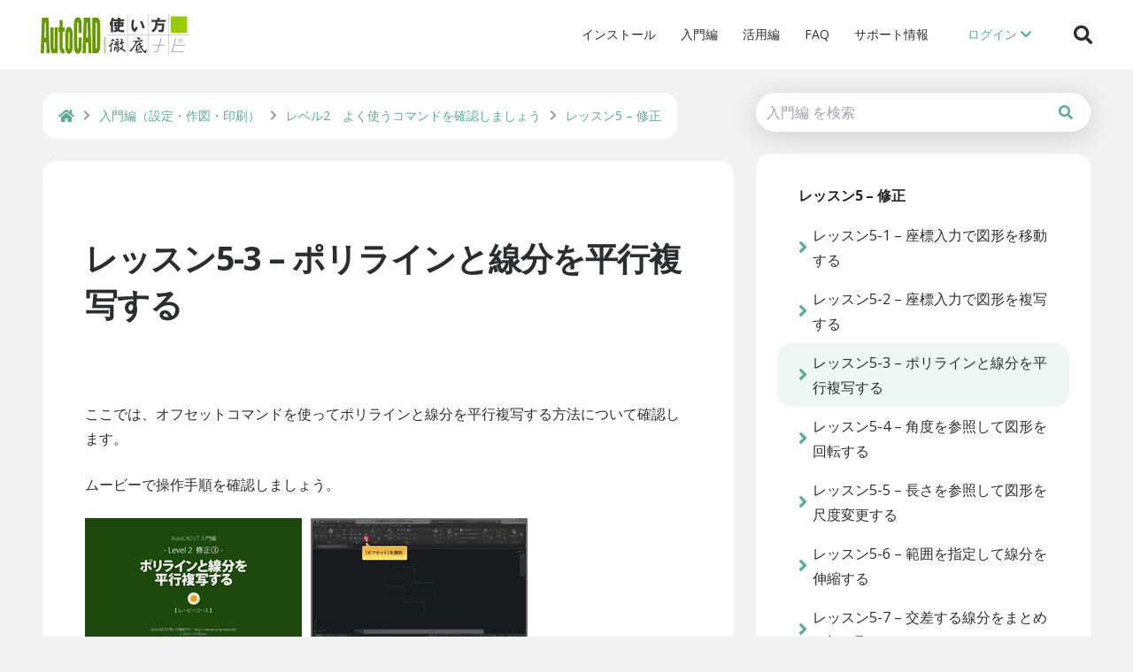

--- FILE ---
content_type: text/html; charset=UTF-8
request_url: https://cadcam.ne.jp/autocad/basic/level2/lesson5/p3/
body_size: 11378
content:
<!DOCTYPE html>
<html lang="ja">
<head prefix:og="http://ogp.me/ns#">
  <meta charset="UTF-8">
  <meta name='robots' content='index, follow, max-image-preview:large, max-snippet:-1, max-video-preview:-1' />

	<!-- This site is optimized with the Yoast SEO plugin v23.7 - https://yoast.com/wordpress/plugins/seo/ -->
	<title>レッスン5-3 - ポリラインと線分を平行複写する | AutoCAD 使い方徹底ナビ</title>
	<link rel="canonical" href="https://cadcam.ne.jp/autocad/basic/level2/lesson5/p3/" />
	<meta property="og:locale" content="ja_JP" />
	<meta property="og:type" content="article" />
	<meta property="og:title" content="レッスン5-3 - ポリラインと線分を平行複写する | AutoCAD 使い方徹底ナビ" />
	<meta property="og:description" content="ポリラインと線分を平行複写する方法について確認します。" />
	<meta property="og:url" content="https://cadcam.ne.jp/autocad/basic/level2/lesson5/p3/" />
	<meta property="og:site_name" content="AutoCAD 使い方徹底ナビ" />
	<meta property="article:modified_time" content="2018-09-12T01:38:32+00:00" />
	<meta name="twitter:card" content="summary_large_image" />
	<script type="application/ld+json" class="yoast-schema-graph">{"@context":"https://schema.org","@graph":[{"@type":"WebPage","@id":"https://cadcam.ne.jp/autocad/basic/level2/lesson5/p3/","url":"https://cadcam.ne.jp/autocad/basic/level2/lesson5/p3/","name":"レッスン5-3 - ポリラインと線分を平行複写する | AutoCAD 使い方徹底ナビ","isPartOf":{"@id":"https://cadcam.ne.jp/autocad/#website"},"datePublished":"2014-04-17T09:19:58+00:00","dateModified":"2018-09-12T01:38:32+00:00","breadcrumb":{"@id":"https://cadcam.ne.jp/autocad/basic/level2/lesson5/p3/#breadcrumb"},"inLanguage":"ja","potentialAction":[{"@type":"ReadAction","target":["https://cadcam.ne.jp/autocad/basic/level2/lesson5/p3/"]}]},{"@type":"BreadcrumbList","@id":"https://cadcam.ne.jp/autocad/basic/level2/lesson5/p3/#breadcrumb","itemListElement":[{"@type":"ListItem","position":1,"name":"ホーム","item":"https://cadcam.ne.jp/autocad/"},{"@type":"ListItem","position":2,"name":"レベル2　よく使うコマンドを確認しましょう","item":"https://cadcam.ne.jp/autocad/basic/level2/"},{"@type":"ListItem","position":3,"name":"レッスン5 &#8211; 修正","item":"https://cadcam.ne.jp/autocad/basic/level2/lesson5/"},{"@type":"ListItem","position":4,"name":"レッスン5-3 &#8211; ポリラインと線分を平行複写する"}]},{"@type":"WebSite","@id":"https://cadcam.ne.jp/autocad/#website","url":"https://cadcam.ne.jp/autocad/","name":"AutoCAD 使い方徹底ナビ","description":"","potentialAction":[{"@type":"SearchAction","target":{"@type":"EntryPoint","urlTemplate":"https://cadcam.ne.jp/autocad/?s={search_term_string}"},"query-input":{"@type":"PropertyValueSpecification","valueRequired":true,"valueName":"search_term_string"}}],"inLanguage":"ja"}]}</script>
	<!-- / Yoast SEO plugin. -->


<link rel='dns-prefetch' href='//ajax.googleapis.com' />
<link rel='dns-prefetch' href='//video.ccube.co.jp' />
<link rel='dns-prefetch' href='//unpkg.com' />
<link rel='dns-prefetch' href='//fonts.googleapis.com' />
<link rel='dns-prefetch' href='//use.fontawesome.com' />
<link rel='stylesheet' id='wp-block-library-css' href='https://cadcam.ne.jp/autocad/wp-includes/css/dist/block-library/style.min.css?ver=6.6.4' type='text/css' media='all' />
<link rel='stylesheet' id='ccube-video-block-css' href='https://cadcam.ne.jp/autocad/wp-content/plugins/ccube-video/build/style.css?ver=1619425882' type='text/css' media='all' />
<link rel='stylesheet' id='stic-alert-block-css' href='https://cadcam.ne.jp/autocad/wp-content/plugins/stic-blocks/alert/public/build/style.css?ver=be4464765a92127eaefd298766e2a3dc' type='text/css' media='all' />
<link rel='stylesheet' id='stic-definition-list-block-css' href='https://cadcam.ne.jp/autocad/wp-content/plugins/stic-blocks/definition-list/public/build/style.css?ver=aa9f3aea6658d935cc723c725a1c5fa6' type='text/css' media='all' />
<link rel='stylesheet' id='stic-faq-block-css' href='https://cadcam.ne.jp/autocad/wp-content/plugins/stic-blocks/faq/public/build/style.css?ver=27951219b9d76f33149b701f32b45713' type='text/css' media='all' />
<link rel='stylesheet' id='stic-profile-block-css' href='https://cadcam.ne.jp/autocad/wp-content/plugins/stic-blocks/profile/public/build/style.css?ver=33943fccb11d7862b0aa2273f8f0ff30' type='text/css' media='all' />
<link rel='stylesheet' id='stic-talk-block-css' href='https://cadcam.ne.jp/autocad/wp-content/plugins/stic-blocks/talk/public/build/style.css?ver=52db263c45cf99dce5ff943fce438725' type='text/css' media='all' />
<link rel='stylesheet' id='stic-dynamic-sample-block-css' href='https://cadcam.ne.jp/autocad/wp-content/plugins/stic-blocks/dynamic-sample/build/style.css?ver=1616403579' type='text/css' media='all' />
<style id='classic-theme-styles-inline-css' type='text/css'>
/*! This file is auto-generated */
.wp-block-button__link{color:#fff;background-color:#32373c;border-radius:9999px;box-shadow:none;text-decoration:none;padding:calc(.667em + 2px) calc(1.333em + 2px);font-size:1.125em}.wp-block-file__button{background:#32373c;color:#fff;text-decoration:none}
</style>
<style id='global-styles-inline-css' type='text/css'>
:root{--wp--preset--aspect-ratio--square: 1;--wp--preset--aspect-ratio--4-3: 4/3;--wp--preset--aspect-ratio--3-4: 3/4;--wp--preset--aspect-ratio--3-2: 3/2;--wp--preset--aspect-ratio--2-3: 2/3;--wp--preset--aspect-ratio--16-9: 16/9;--wp--preset--aspect-ratio--9-16: 9/16;--wp--preset--color--black: #000000;--wp--preset--color--cyan-bluish-gray: #abb8c3;--wp--preset--color--white: #ffffff;--wp--preset--color--pale-pink: #f78da7;--wp--preset--color--vivid-red: #cf2e2e;--wp--preset--color--luminous-vivid-orange: #ff6900;--wp--preset--color--luminous-vivid-amber: #fcb900;--wp--preset--color--light-green-cyan: #7bdcb5;--wp--preset--color--vivid-green-cyan: #00d084;--wp--preset--color--pale-cyan-blue: #8ed1fc;--wp--preset--color--vivid-cyan-blue: #0693e3;--wp--preset--color--vivid-purple: #9b51e0;--wp--preset--gradient--vivid-cyan-blue-to-vivid-purple: linear-gradient(135deg,rgba(6,147,227,1) 0%,rgb(155,81,224) 100%);--wp--preset--gradient--light-green-cyan-to-vivid-green-cyan: linear-gradient(135deg,rgb(122,220,180) 0%,rgb(0,208,130) 100%);--wp--preset--gradient--luminous-vivid-amber-to-luminous-vivid-orange: linear-gradient(135deg,rgba(252,185,0,1) 0%,rgba(255,105,0,1) 100%);--wp--preset--gradient--luminous-vivid-orange-to-vivid-red: linear-gradient(135deg,rgba(255,105,0,1) 0%,rgb(207,46,46) 100%);--wp--preset--gradient--very-light-gray-to-cyan-bluish-gray: linear-gradient(135deg,rgb(238,238,238) 0%,rgb(169,184,195) 100%);--wp--preset--gradient--cool-to-warm-spectrum: linear-gradient(135deg,rgb(74,234,220) 0%,rgb(151,120,209) 20%,rgb(207,42,186) 40%,rgb(238,44,130) 60%,rgb(251,105,98) 80%,rgb(254,248,76) 100%);--wp--preset--gradient--blush-light-purple: linear-gradient(135deg,rgb(255,206,236) 0%,rgb(152,150,240) 100%);--wp--preset--gradient--blush-bordeaux: linear-gradient(135deg,rgb(254,205,165) 0%,rgb(254,45,45) 50%,rgb(107,0,62) 100%);--wp--preset--gradient--luminous-dusk: linear-gradient(135deg,rgb(255,203,112) 0%,rgb(199,81,192) 50%,rgb(65,88,208) 100%);--wp--preset--gradient--pale-ocean: linear-gradient(135deg,rgb(255,245,203) 0%,rgb(182,227,212) 50%,rgb(51,167,181) 100%);--wp--preset--gradient--electric-grass: linear-gradient(135deg,rgb(202,248,128) 0%,rgb(113,206,126) 100%);--wp--preset--gradient--midnight: linear-gradient(135deg,rgb(2,3,129) 0%,rgb(40,116,252) 100%);--wp--preset--font-size--small: 13px;--wp--preset--font-size--medium: 20px;--wp--preset--font-size--large: 36px;--wp--preset--font-size--x-large: 42px;--wp--preset--spacing--20: 0.44rem;--wp--preset--spacing--30: 0.67rem;--wp--preset--spacing--40: 1rem;--wp--preset--spacing--50: 1.5rem;--wp--preset--spacing--60: 2.25rem;--wp--preset--spacing--70: 3.38rem;--wp--preset--spacing--80: 5.06rem;--wp--preset--shadow--natural: 6px 6px 9px rgba(0, 0, 0, 0.2);--wp--preset--shadow--deep: 12px 12px 50px rgba(0, 0, 0, 0.4);--wp--preset--shadow--sharp: 6px 6px 0px rgba(0, 0, 0, 0.2);--wp--preset--shadow--outlined: 6px 6px 0px -3px rgba(255, 255, 255, 1), 6px 6px rgba(0, 0, 0, 1);--wp--preset--shadow--crisp: 6px 6px 0px rgba(0, 0, 0, 1);}:where(.is-layout-flex){gap: 0.5em;}:where(.is-layout-grid){gap: 0.5em;}body .is-layout-flex{display: flex;}.is-layout-flex{flex-wrap: wrap;align-items: center;}.is-layout-flex > :is(*, div){margin: 0;}body .is-layout-grid{display: grid;}.is-layout-grid > :is(*, div){margin: 0;}:where(.wp-block-columns.is-layout-flex){gap: 2em;}:where(.wp-block-columns.is-layout-grid){gap: 2em;}:where(.wp-block-post-template.is-layout-flex){gap: 1.25em;}:where(.wp-block-post-template.is-layout-grid){gap: 1.25em;}.has-black-color{color: var(--wp--preset--color--black) !important;}.has-cyan-bluish-gray-color{color: var(--wp--preset--color--cyan-bluish-gray) !important;}.has-white-color{color: var(--wp--preset--color--white) !important;}.has-pale-pink-color{color: var(--wp--preset--color--pale-pink) !important;}.has-vivid-red-color{color: var(--wp--preset--color--vivid-red) !important;}.has-luminous-vivid-orange-color{color: var(--wp--preset--color--luminous-vivid-orange) !important;}.has-luminous-vivid-amber-color{color: var(--wp--preset--color--luminous-vivid-amber) !important;}.has-light-green-cyan-color{color: var(--wp--preset--color--light-green-cyan) !important;}.has-vivid-green-cyan-color{color: var(--wp--preset--color--vivid-green-cyan) !important;}.has-pale-cyan-blue-color{color: var(--wp--preset--color--pale-cyan-blue) !important;}.has-vivid-cyan-blue-color{color: var(--wp--preset--color--vivid-cyan-blue) !important;}.has-vivid-purple-color{color: var(--wp--preset--color--vivid-purple) !important;}.has-black-background-color{background-color: var(--wp--preset--color--black) !important;}.has-cyan-bluish-gray-background-color{background-color: var(--wp--preset--color--cyan-bluish-gray) !important;}.has-white-background-color{background-color: var(--wp--preset--color--white) !important;}.has-pale-pink-background-color{background-color: var(--wp--preset--color--pale-pink) !important;}.has-vivid-red-background-color{background-color: var(--wp--preset--color--vivid-red) !important;}.has-luminous-vivid-orange-background-color{background-color: var(--wp--preset--color--luminous-vivid-orange) !important;}.has-luminous-vivid-amber-background-color{background-color: var(--wp--preset--color--luminous-vivid-amber) !important;}.has-light-green-cyan-background-color{background-color: var(--wp--preset--color--light-green-cyan) !important;}.has-vivid-green-cyan-background-color{background-color: var(--wp--preset--color--vivid-green-cyan) !important;}.has-pale-cyan-blue-background-color{background-color: var(--wp--preset--color--pale-cyan-blue) !important;}.has-vivid-cyan-blue-background-color{background-color: var(--wp--preset--color--vivid-cyan-blue) !important;}.has-vivid-purple-background-color{background-color: var(--wp--preset--color--vivid-purple) !important;}.has-black-border-color{border-color: var(--wp--preset--color--black) !important;}.has-cyan-bluish-gray-border-color{border-color: var(--wp--preset--color--cyan-bluish-gray) !important;}.has-white-border-color{border-color: var(--wp--preset--color--white) !important;}.has-pale-pink-border-color{border-color: var(--wp--preset--color--pale-pink) !important;}.has-vivid-red-border-color{border-color: var(--wp--preset--color--vivid-red) !important;}.has-luminous-vivid-orange-border-color{border-color: var(--wp--preset--color--luminous-vivid-orange) !important;}.has-luminous-vivid-amber-border-color{border-color: var(--wp--preset--color--luminous-vivid-amber) !important;}.has-light-green-cyan-border-color{border-color: var(--wp--preset--color--light-green-cyan) !important;}.has-vivid-green-cyan-border-color{border-color: var(--wp--preset--color--vivid-green-cyan) !important;}.has-pale-cyan-blue-border-color{border-color: var(--wp--preset--color--pale-cyan-blue) !important;}.has-vivid-cyan-blue-border-color{border-color: var(--wp--preset--color--vivid-cyan-blue) !important;}.has-vivid-purple-border-color{border-color: var(--wp--preset--color--vivid-purple) !important;}.has-vivid-cyan-blue-to-vivid-purple-gradient-background{background: var(--wp--preset--gradient--vivid-cyan-blue-to-vivid-purple) !important;}.has-light-green-cyan-to-vivid-green-cyan-gradient-background{background: var(--wp--preset--gradient--light-green-cyan-to-vivid-green-cyan) !important;}.has-luminous-vivid-amber-to-luminous-vivid-orange-gradient-background{background: var(--wp--preset--gradient--luminous-vivid-amber-to-luminous-vivid-orange) !important;}.has-luminous-vivid-orange-to-vivid-red-gradient-background{background: var(--wp--preset--gradient--luminous-vivid-orange-to-vivid-red) !important;}.has-very-light-gray-to-cyan-bluish-gray-gradient-background{background: var(--wp--preset--gradient--very-light-gray-to-cyan-bluish-gray) !important;}.has-cool-to-warm-spectrum-gradient-background{background: var(--wp--preset--gradient--cool-to-warm-spectrum) !important;}.has-blush-light-purple-gradient-background{background: var(--wp--preset--gradient--blush-light-purple) !important;}.has-blush-bordeaux-gradient-background{background: var(--wp--preset--gradient--blush-bordeaux) !important;}.has-luminous-dusk-gradient-background{background: var(--wp--preset--gradient--luminous-dusk) !important;}.has-pale-ocean-gradient-background{background: var(--wp--preset--gradient--pale-ocean) !important;}.has-electric-grass-gradient-background{background: var(--wp--preset--gradient--electric-grass) !important;}.has-midnight-gradient-background{background: var(--wp--preset--gradient--midnight) !important;}.has-small-font-size{font-size: var(--wp--preset--font-size--small) !important;}.has-medium-font-size{font-size: var(--wp--preset--font-size--medium) !important;}.has-large-font-size{font-size: var(--wp--preset--font-size--large) !important;}.has-x-large-font-size{font-size: var(--wp--preset--font-size--x-large) !important;}
:where(.wp-block-post-template.is-layout-flex){gap: 1.25em;}:where(.wp-block-post-template.is-layout-grid){gap: 1.25em;}
:where(.wp-block-columns.is-layout-flex){gap: 2em;}:where(.wp-block-columns.is-layout-grid){gap: 2em;}
:root :where(.wp-block-pullquote){font-size: 1.5em;line-height: 1.6;}
</style>
<link rel='stylesheet' id='stic-blocks-css' href='https://cadcam.ne.jp/autocad/wp-content/plugins/stic-blocks/build/style.css?ver=eb590ae26640a7d68fe7d6addceb7f31' type='text/css' media='all' />
<link rel='stylesheet' id='tailwindcss-css' href='https://unpkg.com/tailwindcss@2/dist/tailwind.min.css?ver=2021-03-18' type='text/css' media='all' />
<link rel='stylesheet' id='motiv-css' href='https://cadcam.ne.jp/autocad/wp-content/themes/autocad-2019-motiv2-child/public/style.css?ver=202601261151' type='text/css' media='all' />
<link rel='stylesheet' id='lato-css' href='https://fonts.googleapis.com/css?family=Open+Sans%3A400%2C700%22+rel%3D%22stylesheet&#038;ver=6.6.4' type='text/css' media='all' />
<link rel='stylesheet' id='fontawesome5-css' href='https://use.fontawesome.com/releases/v5.8.1/css/all.css?ver=5.8.1' type='text/css' media='all' />
<link rel="https://api.w.org/" href="https://cadcam.ne.jp/autocad/wp-json/" /><link rel="alternate" title="JSON" type="application/json" href="https://cadcam.ne.jp/autocad/wp-json/wp/v2/basic/16668" /><link rel="alternate" title="oEmbed (JSON)" type="application/json+oembed" href="https://cadcam.ne.jp/autocad/wp-json/oembed/1.0/embed?url=https%3A%2F%2Fcadcam.ne.jp%2Fautocad%2Fbasic%2Flevel2%2Flesson5%2Fp3%2F" />
<link rel="alternate" title="oEmbed (XML)" type="text/xml+oembed" href="https://cadcam.ne.jp/autocad/wp-json/oembed/1.0/embed?url=https%3A%2F%2Fcadcam.ne.jp%2Fautocad%2Fbasic%2Flevel2%2Flesson5%2Fp3%2F&#038;format=xml" />
<link rel="dns-prefetch" href="//pagead2.googlesyndication.com">
<link rel="dns-prefetch" href="//googleads.g.doubleclick.net">
<link rel="dns-prefetch" href="//tpc.googlesyndication.com">
<link rel="dns-prefetch" href="//www.gstatic.com">
<link rel="dns-prefetch" href="//twitter.com">
<link rel="dns-prefetch" href="//www.facebook.com">
<link rel="dns-prefetch" href="//plus.google.com">
<link rel="dns-prefetch" href="//b.hatena.ne.jp">
<link rel="dns-prefetch" href="//getpocket.com">

              <!-- Global site tag (gtag.js) - Google Analytics -->
        <script async src="https://www.googletagmanager.com/gtag/js?id=UA-2864120-6"></script>
        <script>
          window.dataLayer = window.dataLayer || [];

          function gtag() {
            dataLayer.push(arguments);
          }
          gtag('js', new Date());

          gtag('config', 'UA-2864120-6');
        </script>
        <!-- End Google Analytics -->
      
      <!-- Facebook Social Plugin -->
      <div id="fb-root"></div>
      <script async defer crossorigin="anonymous" src="https://connect.facebook.net/ja_JP/sdk.js#xfbml=1&version=v6.0&appId=135309836631098&autoLogAppEvents=1"></script>
      <!-- End Facebook Social Plugin -->

      <!--Google Adsense-->
      <meta name="viewport" content="width=device-width, initial-scale=1">
<meta name="description" content="ポリラインと線分を平行複写する方法について確認します。">
<link rel="alternate" type="application/rss+xml" title="AutoCAD 使い方徹底ナビ" href="https://cadcam.ne.jp/autocad/feed/">
<style type="text/css">.broken_link, a.broken_link {
	text-decoration: line-through;
}</style><link rel="icon" href="/autocad/wp-content/uploads/2019/11/cropped-favicon-32x32.png" sizes="32x32" />
<link rel="icon" href="/autocad/wp-content/uploads/2019/11/cropped-favicon-192x192.png" sizes="192x192" />
<link rel="apple-touch-icon" href="/autocad/wp-content/uploads/2019/11/cropped-favicon-180x180.png" />
<meta name="msapplication-TileImage" content="/autocad/wp-content/uploads/2019/11/cropped-favicon-270x270.png" />
		<style type="text/css" id="wp-custom-css">
			img {
	height: auto !important;
}

.contents {
	display: block;
}

.toc {
  margin-bottom: 1.7rem;
  padding: 0.75rem 0.75rem 0.1875rem 0.75rem;
  border-radius: 0.375rem;
  background: #eceff1;
}
.toc-heading {
  display: flex;
  align-items: center;
  margin-top: 0 !important;
  margin-bottom: 0.375rem !important;
  padding-top: 0 !important;
  font-size: 0.888875rem !important;
  font-weight: bold;
	 border-top: 0;
}

.toc-heading::before {
	display: none !important;
}

.toc-heading::after {
  position: relative;
  top: 3px;
  left: 0.375rem;
  border: 6px solid transparent;
  border-top-color: rgba(0,0,0,0.8);
  content: '';
}
.toc-list {
  display: block;
  margin: 0;
  padding: 0;
  font-size: 0.790125rem;
  list-style: none;
}
.toc-list a {
  color: rgba(0,0,0,0.8);
}
.toc-item a {
  display: block;
  padding-top: 0.375rem;
  padding-bottom: 0.375rem;
}
.toc-item:not(:last-child) {
  border-bottom: 1px solid rgba(0,0,0,0.1);
}
		</style>
		      <!--Facebook-->
      <script>
        window.fbAsyncInit = function() {
          FB.init({
            appId      : '234756803266667',
            xfbml      : true,
            version    : 'v2.12'
          });
          FB.AppEvents.logPageView();
        };

        (function(d, s, id){
           var js, fjs = d.getElementsByTagName(s)[0];
           if (d.getElementById(id)) {return;}
           js = d.createElement(s); js.id = id;
           js.src = "https://connect.facebook.net/ja_JP/sdk.js";
           fjs.parentNode.insertBefore(js, fjs);
         }(document, 'script', 'facebook-jssdk'));
      </script>
      <!--End Facebook-->
    <link rel="shortcut icon" href="https://cadcam.ne.jp/autocad/wp-content/themes/autocad-2019-motiv2-child/public/favicon.ico">
</head>

<body class="basic-template-default single single-basic postid-16668 single-format-standard">
<header class="header">
  

<nav class="nav" id="nav">
  <div class="container container--3l">
    <div class="nav__container">

      <div class="nav__left--lg nav__left">
        <div class="nav__logo logo nav__icon">
          <a href="https://cadcam.ne.jp/autocad" class="nav__logo__a" rel="home" data-wpel-link="internal">
            <img src="https://cadcam.ne.jp/autocad/wp-content/themes/autocad-2019-motiv2-child/public/assets/images/logo-cadcam.ne.jp-autocad-2021.svg">
          </a>
        </div>
      </div>

      <div class="na__right--lg nav__right hide--gt--nav">
        <div class="nav__menu-btn nav__icon" id="nav__btn--open">
          <i class="fas fa-bars fa-lg"></i>
        </div>
      </div>

      <div class="nav__right--lg nav__right hide--lt--nav">
        <nav class="nav__menu"><ul id="nav__list" class="nav__list"><li id="menu-item-22308" class="menu-item menu-item-type-post_type menu-item-object-page menu-item-22308"><a href="https://cadcam.ne.jp/autocad/setup/" data-wpel-link="internal">インストール</a></li>
<li id="menu-item-22309" class="menu-item menu-item-type-post_type menu-item-object-page menu-item-22309"><a href="https://cadcam.ne.jp/autocad/basic/" data-wpel-link="internal">入門編</a></li>
<li id="menu-item-22310" class="menu-item menu-item-type-post_type menu-item-object-page menu-item-22310"><a href="https://cadcam.ne.jp/autocad/advanced/" data-wpel-link="internal">活用編</a></li>
<li id="menu-item-22311" class="menu-item menu-item-type-post_type menu-item-object-page menu-item-22311"><a href="https://cadcam.ne.jp/autocad/faq/" data-wpel-link="internal">FAQ</a></li>
<li id="menu-item-22313" class="menu-item menu-item-type-post_type menu-item-object-page menu-item-22313"><a href="https://cadcam.ne.jp/autocad/support/" data-wpel-link="internal">サポート情報</a></li>
</ul></nav>        <div class="nav__user hide--lt--nav">
          <div class="user-btn">
            

<div class="user-info">
      <div class="user-info__header user-info__header--login" id="user-info__header">
      <div class="user-info__label">ログイン <i class="fas fa-chevron-down"></i></div>
    </div>

    <div class="user-info__content" id="user-info__content">

      <div class="user-info__btn"><span class="close-btn" id="user-info__close"></span></div>
      <form name="loginform" id="loginform" action="https://cadcam.ne.jp/autocad/wp-login.php" method="post"><p class="login-username">
				<label for="user_login">メールアドレス</label>
				<input type="text" name="log" id="user_login" autocomplete="username" class="input" value="" size="20" />
			</p><p class="login-password">
				<label for="user_pass">パスワード</label>
				<input type="password" name="pwd" id="user_pass" autocomplete="current-password" spellcheck="false" class="input" value="" size="20" />
			</p><p class="login-remember"><label><input name="rememberme" type="checkbox" id="rememberme" value="forever" /> ログイン状態を保存する</label></p><p class="login-submit">
				<input type="submit" name="wp-submit" id="wp-submit" class="button button-primary" value="ログイン" />
				<input type="hidden" name="redirect_to" value="https://cadcam.ne.jp/autocad/basic/level2/lesson5/p3/?login=true" />
			</p></form>      <ul class="link-list link-list--login">
        <li><a href="https://cadcam.ne.jp/autocad/signup/" data-wpel-link="internal"><span><i class="fas fa-user-plus"></i> 新規会員登録</span></a></li>
        <li><a href="https://cadcam.ne.jp/autocad/lost-password/" data-wpel-link="internal"><span><i class="fas fa-key"></i> パスワードを忘れました</span></a></li>
      </ul>
    </div>
  </div>

          </div>
        </div>
        <a href="https://cadcam.ne.jp/autocad/search" class="nav__icon" data-wpel-link="internal">
          <i class="fas fa-search fa-lg"></i>
        </a>
      </div>
    </div>
  </div>
</nav>

<div class="modal" id="modal--menu">

  <div class="modal__header">
    <div id="modal__btn--close" class="modal__btn modal__btn--close nav__icon">
      <i class="fas fa-times fa-lg"></i>
    </div>
  </div>

  <div class="modal__content">
    <div class="modal__container container">
      <div class="modal__content__user-info">
                  <a href="https://cadcam.ne.jp/autocad/login?redirect_to=%2Fbasic%2Flevel2%2Flesson5%2Fp3%2F%3Flogin%3Dtrue" class="btn btn--primary" data-wpel-link="internal"><i class="fas fa-sign-in-alt"></i> ログイン</a>
              </div>
      <nav class="nav__menu"><ul id="nav__list--mobile" class="nav__list--mobile"><li class="menu-item menu-item-type-post_type menu-item-object-page menu-item-22308"><a href="https://cadcam.ne.jp/autocad/setup/" data-wpel-link="internal">インストール</a></li>
<li class="menu-item menu-item-type-post_type menu-item-object-page menu-item-22309"><a href="https://cadcam.ne.jp/autocad/basic/" data-wpel-link="internal">入門編</a></li>
<li class="menu-item menu-item-type-post_type menu-item-object-page menu-item-22310"><a href="https://cadcam.ne.jp/autocad/advanced/" data-wpel-link="internal">活用編</a></li>
<li class="menu-item menu-item-type-post_type menu-item-object-page menu-item-22311"><a href="https://cadcam.ne.jp/autocad/faq/" data-wpel-link="internal">FAQ</a></li>
<li class="menu-item menu-item-type-post_type menu-item-object-page menu-item-22313"><a href="https://cadcam.ne.jp/autocad/support/" data-wpel-link="internal">サポート情報</a></li>
</ul></nav>    </div>
  </div>
  <!--modal__container-->
</div>
</header>
<div class="contents">
  <div class="container">
    <div class="row">

      <div class="col-8">
        <div class="main">
          <div class="main__header">
            <div class="breadcrumbs"><!-- Breadcrumb NavXT 7.4.1 -->
<span property="itemListElement" typeof="ListItem"><a property="item" typeof="WebPage" title="AutoCAD 使い方徹底ナビへ移動" href="https://cadcam.ne.jp/autocad" class="home" data-wpel-link="internal"><span property="name"><i class="fas fa-home"></i></span></a><meta property="position" content="1"></span><span property="itemListElement" typeof="ListItem"><a property="item" typeof="WebPage" title="入門編（設定・作図・印刷）へ移動" href="https://cadcam.ne.jp/autocad/basic/" class="basic-root post post-basic" data-wpel-link="internal"><span property="name">入門編（設定・作図・印刷）</span></a><meta property="position" content="2"></span><span property="itemListElement" typeof="ListItem"><a property="item" typeof="WebPage" title="レベル2　よく使うコマンドを確認しましょうへ移動" href="https://cadcam.ne.jp/autocad/basic/level2/" class="post post-basic" data-wpel-link="internal"><span property="name">レベル2　よく使うコマンドを確認しましょう</span></a><meta property="position" content="3"></span><span property="itemListElement" typeof="ListItem"><a property="item" typeof="WebPage" title="レッスン5 &#8211; 修正へ移動" href="https://cadcam.ne.jp/autocad/basic/level2/lesson5/" class="post post-basic" data-wpel-link="internal"><span property="name">レッスン5 &#8211; 修正</span></a><meta property="position" content="4"></span><span property="itemListElement" typeof="ListItem"><span property="name">レッスン5-3 &#8211; ポリラインと線分を平行複写する</span><meta property="position" content="5"></span></div>          </div>

          <div class="main__body">
                          <article class="article--singular">
  <div class="article--singular__header">
    <h1 class="title">
  <a class="title__a" href="https://cadcam.ne.jp/autocad/basic/level2/lesson5/p3/" data-wpel-link="internal">レッスン5-3 &#8211; ポリラインと線分を平行複写する</a>
</h1>
  </div>

  <div class="article--singular__body">
        <p>ここでは、オフセットコマンドを使ってポリラインと線分を平行複写する方法について確認します。</p>
<p>ムービーで操作手順を確認しましょう。</p>
<p><img decoding="async" class="alignnone size-full wp-image-16731" title="tkn_bgn-level2-lesson5-3_10" alt="tkn_bgn-level2-lesson5-3_10" src="/autocad/wp-content/uploads/2014/09/tkn_bgn-level2-lesson5-3_10.jpg" /></p>

  <div class="read-more">
    <p class="read-more__text">続きを読むにはVIP会員登録とログインが必要です。</p>
    <div class="read-more__buttons">
      <a class="btn btn--primary btn--responsive btn--flex read-more__button read-more__button--login" href="https://cadcam.ne.jp/autocad/login?redirect_to=%2Fbasic%2Flevel2%2Flesson5%2Fp3%2F%3Flogin%3Dtrue" data-wpel-link="internal">ログインして続きを読む</a>
      <a class="btn btn--secondary btn--responsive btn--flex read-more__button read-more__button--advanced" href="https://cadcam.ne.jp/autocad/use/registration" data-wpel-link="internal">VIP会員とは</a>
    </div>
  </div>

        <div id="custom_html-6" class="widget_text ads widget_custom_html"><div class="textwidget custom-html-widget"><script async
src="//pagead2.googlesyndication.com/pagead/js/adsbygoogle.js"></script>
<!-- acad-navi_contents_02 -->
<ins class="adsbygoogle"
     style="display:block"
     data-ad-client="ca-pub-8441131483419826"
     data-ad-slot="8222601301"
     data-ad-format="auto"
     data-full-width-responsive="true"></ins>
<script>
(adsbygoogle = window.adsbygoogle || []).push({});
</script></div></div>  </div>

  <div class="article--singular__footer">
      </div>
</article>
                                  </div>

          <div class="main__footer">
            

  <div id="comments" class="comments">
    <h3>「レッスン5-3 &#8211; ポリラインと線分を平行複写する」へ最初のコメントを投稿しませんか？</h3>
    
    <h3>VIP会員ならコメントを投稿できます！</h3><p class="link"><a href="https://cadcam.ne.jp/autocad/use/registration/" data-wpel-link="internal">VIP会員について詳しく知る</a></p><p class="comment-login"><a href="https://cadcam.ne.jp/autocad/login?redirect_to=%2Fbasic%2Flevel2%2Flesson5%2Fp3%2F%3Flogin%3Dtrue" data-wpel-link="internal">ログイン</a>してコメントを書く</p>  </div>

            
<div class="post-link">
  <div class="row">

                <div class="col-md-half post-link__item post-link__next">
        <p class="post-link__label">前のページ</p>
        <p class="post-link__title">
          <i class="fa fa-angle-left fa-lg"></i>
          <a href="https://cadcam.ne.jp/autocad/basic/level2/lesson5/p2/" data-wpel-link="internal">レッスン5-2 &#8211; 座標入力で図形を複写する</a>
        </p>
      </div>
            <div class="col-md-half post-link__item post-link__prev">
        <p class="post-link__label">次のページ</p>
        <p class="post-link__title">
          <i class="fa fa-angle-right fa-lg"></i>
          <a href="https://cadcam.ne.jp/autocad/basic/level2/lesson5/p4/" data-wpel-link="internal">レッスン5-4 &#8211; 角度を参照して図形を回転する</a>
        </p>
      </div>
      
      </div>
</div>

          </div>
        </div><!--main-->
      </div><!--col-->

      <div class="col-4">
        <div class="sidebar">
          <div class="sidebar">
  <div class="sidebar__container">
    
<form role="search" method="get" class="searchform" action="https://cadcam.ne.jp/autocad/#link-results">
  <input type="search" name="s" class="searchform__input" placeholder="入門編 を検索" value="">
      <input type="hidden" name="pt[]" value="basic">
    <button type="submit" class="searchform__submit"><i class="fa fa-search"></i></button>
</form><div id="motiv-pagelist-6" class="widget widget--sidebar widget--single widget_motiv-pagelist"><h2 class="widget__title widget__title--sidebar widget__title--single">レッスン5 &#8211; 修正</h2><ul class="widget__list"><li class="page_item page-item-16663"><a href="https://cadcam.ne.jp/autocad/basic/level2/lesson5/p1/" data-wpel-link="internal">レッスン5-1 &#8211; 座標入力で図形を移動する</a></li>
<li class="page_item page-item-16666"><a href="https://cadcam.ne.jp/autocad/basic/level2/lesson5/p2/" data-wpel-link="internal">レッスン5-2 &#8211; 座標入力で図形を複写する</a></li>
<li class="page_item page-item-16668 current_page_item"><a href="https://cadcam.ne.jp/autocad/basic/level2/lesson5/p3/" aria-current="page" data-wpel-link="internal">レッスン5-3 &#8211; ポリラインと線分を平行複写する</a></li>
<li class="page_item page-item-16671"><a href="https://cadcam.ne.jp/autocad/basic/level2/lesson5/p4/" data-wpel-link="internal">レッスン5-4 &#8211; 角度を参照して図形を回転する</a></li>
<li class="page_item page-item-16673"><a href="https://cadcam.ne.jp/autocad/basic/level2/lesson5/p5/" data-wpel-link="internal">レッスン5-5 &#8211; 長さを参照して図形を尺度変更する</a></li>
<li class="page_item page-item-16675"><a href="https://cadcam.ne.jp/autocad/basic/level2/lesson5/p6/" data-wpel-link="internal">レッスン5-6 &#8211; 範囲を指定して線分を伸縮する</a></li>
<li class="page_item page-item-16677"><a href="https://cadcam.ne.jp/autocad/basic/level2/lesson5/p7/" data-wpel-link="internal">レッスン5-7 &#8211; 交差する線分をまとめて切り取る</a></li>
<li class="page_item page-item-16679"><a href="https://cadcam.ne.jp/autocad/basic/level2/lesson5/p8/" data-wpel-link="internal">レッスン5-8 &#8211; 交差していない線分を延長する</a></li>
<li class="page_item page-item-16681"><a href="https://cadcam.ne.jp/autocad/basic/level2/lesson5/p9/" data-wpel-link="internal">レッスン5-9 &#8211; ポリラインの角を面取りする</a></li>
<li class="page_item page-item-16683"><a href="https://cadcam.ne.jp/autocad/basic/level2/lesson5/p10/" data-wpel-link="internal">レッスン5-10 &#8211; ポリラインの角を角丸めする</a></li>
<li class="page_item page-item-16685"><a href="https://cadcam.ne.jp/autocad/basic/level2/lesson5/p11/" data-wpel-link="internal">レッスン5-11 &#8211; 円形状配列複写の回転方向と基点を変更する</a></li>
<li class="page_item page-item-16687"><a href="https://cadcam.ne.jp/autocad/basic/level2/lesson5/p12/" data-wpel-link="internal">レッスン5-12 &#8211; ポリラインに沿って図形を配列複写する</a></li>
<li class="page_item page-item-16689"><a href="https://cadcam.ne.jp/autocad/basic/level2/lesson5/p13/" data-wpel-link="internal">レッスン5-13 &#8211; 線分を部分的に削除する</a></li>
</ul></div><div id="motiv-pagelist-7" class="widget widget--sidebar widget--single widget_motiv-pagelist"><h2 class="widget__title widget__title--sidebar widget__title--single">レベル2　よく使うコマンドを確認しましょう</h2><ul class="widget__list"><li class="page_item page-item-16581 page_item_has_children"><a href="https://cadcam.ne.jp/autocad/basic/level2/lesson1/" data-wpel-link="internal">レッスン1 &#8211; 基本</a></li>
<li class="page_item page-item-16583 page_item_has_children"><a href="https://cadcam.ne.jp/autocad/basic/level2/lesson2/" data-wpel-link="internal">レッスン2 – スタイル</a></li>
<li class="page_item page-item-16585 page_item_has_children"><a href="https://cadcam.ne.jp/autocad/basic/level2/lesson3/" data-wpel-link="internal">レッスン3 &#8211; 設定</a></li>
<li class="page_item page-item-16588 page_item_has_children"><a href="https://cadcam.ne.jp/autocad/basic/level2/lesson4/" data-wpel-link="internal">レッスン4 &#8211; 作成</a></li>
<li class="page_item page-item-16590 page_item_has_children current_page_ancestor current_page_parent"><a href="https://cadcam.ne.jp/autocad/basic/level2/lesson5/" data-wpel-link="internal">レッスン5 &#8211; 修正</a></li>
<li class="page_item page-item-16592 page_item_has_children"><a href="https://cadcam.ne.jp/autocad/basic/level2/lesson6/" data-wpel-link="internal">レッスン6 &#8211; 注釈</a></li>
<li class="page_item page-item-16594 page_item_has_children"><a href="https://cadcam.ne.jp/autocad/basic/level2/lesson7/" data-wpel-link="internal">レッスン7 &#8211; ハッチング</a></li>
<li class="page_item page-item-16596 page_item_has_children"><a href="https://cadcam.ne.jp/autocad/basic/level2/lesson8/" data-wpel-link="internal">レッスン8 &#8211; ブロック</a></li>
<li class="page_item page-item-16598 page_item_has_children"><a href="https://cadcam.ne.jp/autocad/basic/level2/lesson9/" data-wpel-link="internal">レッスン9 &#8211; 印刷</a></li>
</ul></div><div id="motiv-pagelist-8" class="widget widget--sidebar widget--single widget_motiv-pagelist"><h2 class="widget__title widget__title--sidebar widget__title--single">入門編</h2><ul class="widget__list"><li class="page_item page-item-5571"><a href="https://cadcam.ne.jp/autocad/basic/before-beginner/" data-wpel-link="internal">入門編をはじめる前に</a></li>
<li class="page_item page-item-15562 page_item_has_children"><a href="https://cadcam.ne.jp/autocad/basic/bus/" data-wpel-link="internal">バスを作図してみよう</a></li>
<li class="page_item page-item-15892 page_item_has_children"><a href="https://cadcam.ne.jp/autocad/basic/level1/" data-wpel-link="internal">レベル1　まずは使ってみましょう</a></li>
<li class="page_item page-item-16578 page_item_has_children current_page_ancestor"><a href="https://cadcam.ne.jp/autocad/basic/level2/" data-wpel-link="internal">レベル2　よく使うコマンドを確認しましょう</a></li>
<li class="page_item page-item-17822 page_item_has_children"><a href="https://cadcam.ne.jp/autocad/basic/level3/" data-wpel-link="internal">レベル3　近道できるテクニックを試しましょう</a></li>
</ul></div>    <div class="image-widget__wrapper">
      <div class="row">
        <div id="media_image-2" class="image-widget col-sm-half col-full widget_media_image"><h2 class="widget__title widget__title--sidebar widget__title--single">（AutoCAD買うなら特典VIP付きCAD百貨）</h2><a href="https://www.cad100.jp/autocad/howto/" data-wpel-link="exclude" target="_blank" rel="follow"><img width="500" height="312" src="/autocad/wp-content/uploads/2021/06/banner-img_500312_vip-acad_2021.jpg" class="image wp-image-33644  attachment-full size-full" alt="" style="max-width: 100%; height: auto;" title="AutoCAD LT Banner260x260" decoding="async" loading="lazy" srcset="https://cadcam.ne.jp/autocad/wp-content/uploads/2021/06/banner-img_500312_vip-acad_2021.jpg 500w, https://cadcam.ne.jp/autocad/wp-content/uploads/2021/06/banner-img_500312_vip-acad_2021-480x300.jpg 480w" sizes="(max-width: 500px) 100vw, 500px" /></a></div><div id="media_image-10" class="image-widget col-sm-half col-full widget_media_image"><h2 class="widget__title widget__title--sidebar widget__title--single">AutoCADの基礎をしっかりと身につけることができます</h2><a href="https://www.ccube.co.jp/cadstation/training/autocad-2d" data-wpel-link="exclude" target="_blank" rel="follow"><img width="480" height="270" src="/autocad/wp-content/uploads/2023/11/ae46b1f460ee46f789c27b264a6cb421-480x270.jpg" class="image wp-image-35938  attachment-medium size-medium" alt="AutoCAD操作講習" style="max-width: 100%; height: auto;" decoding="async" loading="lazy" srcset="https://cadcam.ne.jp/autocad/wp-content/uploads/2023/11/ae46b1f460ee46f789c27b264a6cb421-480x270.jpg 480w, https://cadcam.ne.jp/autocad/wp-content/uploads/2023/11/ae46b1f460ee46f789c27b264a6cb421.jpg 720w" sizes="(max-width: 480px) 100vw, 480px" /></a></div><div id="media_image-5" class="image-widget col-sm-half col-full widget_media_image"><h2 class="widget__title widget__title--sidebar widget__title--single">BIM/CIMツール「Civil3D」を使うと何ができるのか？</h2><a href="https://www.cad100.jp/autocad_civil/function/feature_civil3d_whatcando.php" data-wpel-link="exclude" target="_blank" rel="follow"><img width="480" height="243" src="/autocad/wp-content/uploads/2022/07/banner-0750_whats_civil3d_202205.fw_-480x243.png" class="image wp-image-35101  attachment-medium size-medium" alt="Civil3Dでできること" style="max-width: 100%; height: auto;" decoding="async" loading="lazy" srcset="https://cadcam.ne.jp/autocad/wp-content/uploads/2022/07/banner-0750_whats_civil3d_202205.fw_-480x243.png 480w, https://cadcam.ne.jp/autocad/wp-content/uploads/2022/07/banner-0750_whats_civil3d_202205.fw_.png 750w" sizes="(max-width: 480px) 100vw, 480px" /></a></div><div id="custom_html-3" class="widget_text image-widget col-sm-half col-full widget_custom_html"><div class="textwidget custom-html-widget"><p class="image-widget__img">
	<a href="https://h.accesstrade.net/sp/cc?rk=0100moaf00ihi8" rel="noopener nofollow external noreferrer" target="_blank" data-wpel-link="external">
		<img src="https://h.accesstrade.net/sp/rr?rk=0100moaf00ihi8" alt="" border="0" />
	</a>
</p>
</div></div><div id="custom_html-2" class="widget_text image-widget col-sm-half col-full widget_custom_html"><div class="textwidget custom-html-widget"><a class="twitter-timeline" href="https://twitter.com/AutoCADttnavi" data-widget-id="344707284854767616" data-wpel-link="external" target="_blank" rel="nofollow external noopener noreferrer">@AutoCADttnavi からのツイート</a>
<script>!function(d,s,id){var js,fjs=d.getElementsByTagName(s)[0],p=/^http:/.test(d.location)?'http':'https';if(!d.getElementById(id)){js=d.createElement(s);js.id=id;js.src=p+"://platform.twitter.com/widgets.js";fjs.parentNode.insertBefore(js,fjs);}}(document,"script","twitter-wjs");</script></div></div>      </div>
    </div>
  </div>
</div>
        </div>
      </div><!--col-->
    </div><!--row-->
  </div><!--container-->
</div><!--contents-->

<footer class="footer">
  <div class="footer__container container container--3l">
    <div class="footer__content">
      <div class="row">
        <div class="col-md-full col-xl-3 footer__brand">
          <div class="logo footer__logo">
            <a href="https://cadcam.ne.jp/autocad/" rel="home" data-wpel-link="internal">
              <img src="https://cadcam.ne.jp/autocad/wp-content/themes/autocad-2019-motiv2-child/public/assets/images/logo-cadcam.ne.jp-autocad-2021-light.svg">
            </a>
          </div>
          <div class="social-icons"><a class="social-icons__item social-icons__item--twitter" href="https://twitter.com/AutoCADttnavi" data-wpel-link="external" target="_blank" rel="nofollow external noopener noreferrer"><i class="social-icons__icon social-icons__icon--twitter fab fa-twitter"></i></a><a class="social-icons__item social-icons__item--facebook" href="https://www.facebook.com/AutoCADttnavi" data-wpel-link="external" target="_blank" rel="nofollow external noopener noreferrer"><i class="social-icons__icon social-icons__icon--facebook fab fa-facebook-f"></i></a><a class="social-icons__item social-icons__item--YouTube" href="https://www.youtube.com/user/cadcamAutoCAD" data-wpel-link="external" target="_blank" rel="nofollow external noopener noreferrer"><i class="social-icons__icon social-icons__icon--YouTube fab fa-youtube"></i></a></div>        </div>

        <div class="col-md-4 col-xl-3">
          <nav class="fotter__nav"><ul id="footer__nav__list" class="footer__nav__list"><li id="menu-item-28014" class="menu-item menu-item-type-post_type menu-item-object-page menu-item-has-children menu-item-28014"><a href="https://cadcam.ne.jp/autocad/about/" data-wpel-link="internal">このサイトについて</a>
<ul class="sub-menu">
	<li id="menu-item-28015" class="menu-item menu-item-type-post_type menu-item-object-page menu-item-28015"><a href="https://cadcam.ne.jp/autocad/about/first/" data-wpel-link="internal">初めての方へ</a></li>
	<li id="menu-item-28016" class="menu-item menu-item-type-post_type menu-item-object-page menu-item-28016"><a href="https://cadcam.ne.jp/autocad/about/rule/" data-wpel-link="internal">利用規約</a></li>
	<li id="menu-item-28017" class="menu-item menu-item-type-post_type menu-item-object-page menu-item-28017"><a href="https://cadcam.ne.jp/autocad/about/privacy-policy/" data-wpel-link="internal">プライバシーポリシー</a></li>
	<li id="menu-item-28018" class="menu-item menu-item-type-post_type menu-item-object-page menu-item-28018"><a href="https://cadcam.ne.jp/autocad/about/disclaimer/" data-wpel-link="internal">免責事項</a></li>
	<li id="menu-item-28019" class="menu-item menu-item-type-post_type menu-item-object-page menu-item-28019"><a href="https://cadcam.ne.jp/autocad/about/company/" data-wpel-link="internal">運営会社について</a></li>
	<li id="menu-item-28020" class="menu-item menu-item-type-post_type menu-item-object-page menu-item-28020"><a href="https://cadcam.ne.jp/autocad/about/sitemap/" data-wpel-link="internal">サイトマップ</a></li>
</ul>
</li>
</ul></nav>        </div>

        <div class="col-md-4 col-xl-3">
          <nav class="fotter__nav"><ul id="footer__nav__list--2" class="footer__nav__list"><li id="menu-item-29013" class="menu-item menu-item-type-post_type menu-item-object-page menu-item-has-children menu-item-29013"><a href="https://cadcam.ne.jp/autocad/use/" data-wpel-link="internal">サイトを利用するには？</a>
<ul class="sub-menu">
	<li id="menu-item-29080" class="menu-item menu-item-type-post_type menu-item-object-page menu-item-29080"><a href="https://cadcam.ne.jp/autocad/use/howto-search/" data-wpel-link="internal">サイト内検索機能の使い方</a></li>
	<li id="menu-item-29016" class="menu-item menu-item-type-post_type menu-item-object-page menu-item-29016"><a href="https://cadcam.ne.jp/autocad/use/registration/" data-wpel-link="internal">会員登録をお願いします</a></li>
	<li id="menu-item-29015" class="menu-item menu-item-type-post_type menu-item-object-page menu-item-29015"><a href="https://cadcam.ne.jp/autocad/use/howto-signup/" data-wpel-link="internal">無料会員の登録方法</a></li>
	<li id="menu-item-29528" class="menu-item menu-item-type-post_type menu-item-object-page menu-item-29528"><a href="https://cadcam.ne.jp/autocad/use/howto-signup-trial/" data-wpel-link="internal">特典VIP会員の登録方法</a></li>
	<li id="menu-item-29422" class="menu-item menu-item-type-post_type menu-item-object-page menu-item-29422"><a href="https://cadcam.ne.jp/autocad/use/howto-signup-vip/" data-wpel-link="internal">[終了] 有料VIP会員</a></li>
	<li id="menu-item-29017" class="menu-item menu-item-type-post_type menu-item-object-page menu-item-29017"><a href="https://cadcam.ne.jp/autocad/use/howto-login/" data-wpel-link="internal">ログイン・ログアウトの方法</a></li>
	<li id="menu-item-29018" class="menu-item menu-item-type-post_type menu-item-object-page menu-item-29018"><a href="https://cadcam.ne.jp/autocad/use/howto-post-comment/" data-wpel-link="internal">コメントの投稿方法</a></li>
	<li id="menu-item-29019" class="menu-item menu-item-type-post_type menu-item-object-page menu-item-29019"><a href="https://cadcam.ne.jp/autocad/use/howto-account-setting/" data-wpel-link="internal">会員情報の編集方法</a></li>
	<li id="menu-item-29020" class="menu-item menu-item-type-post_type menu-item-object-page menu-item-29020"><a href="https://cadcam.ne.jp/autocad/use/howto-reset-password/" data-wpel-link="internal">パスワードを忘れた時は</a></li>
	<li id="menu-item-29021" class="menu-item menu-item-type-post_type menu-item-object-page menu-item-29021"><a href="https://cadcam.ne.jp/autocad/use/qa/" data-wpel-link="internal">よくあるご質問</a></li>
</ul>
</li>
</ul></nav>        </div>

        <div class="col-md-4 col-xl-3">
          <nav class="fotter__nav"><ul id="footer__nav__list--3" class="footer__nav__list"><li id="menu-item-29377" class="menu-item menu-item-type-post_type menu-item-object-page menu-item-29377"><a href="https://cadcam.ne.jp/autocad/word/" data-wpel-link="internal">用語集</a></li>
<li id="menu-item-29072" class="menu-item menu-item-type-post_type menu-item-object-page menu-item-has-children menu-item-29072"><a href="https://cadcam.ne.jp/autocad/related/" data-wpel-link="internal">関連サイト・コンテンツ</a>
<ul class="sub-menu">
	<li id="menu-item-29076" class="menu-item menu-item-type-custom menu-item-object-custom menu-item-29076"><a href="https://www.cad100.jp" data-wpel-link="exclude" target="_blank" rel="follow">オンラインストアCAD百貨</a></li>
	<li id="menu-item-29073" class="menu-item menu-item-type-custom menu-item-object-custom menu-item-29073"><a href="https://twitter.com/AutoCADttnavi" data-wpel-link="external" target="_blank" rel="nofollow external noopener noreferrer">公式Twitter</a></li>
	<li id="menu-item-29074" class="menu-item menu-item-type-custom menu-item-object-custom menu-item-29074"><a href="https://www.facebook.com/AutoCADttnavi" data-wpel-link="external" target="_blank" rel="nofollow external noopener noreferrer">公式Facebookページ</a></li>
	<li id="menu-item-32328" class="menu-item menu-item-type-custom menu-item-object-custom menu-item-32328"><a href="https://www.youtube.com/user/cadcamAutoCAD" data-wpel-link="external" target="_blank" rel="nofollow external noopener noreferrer">公式YouTubeチャンネル</a></li>
	<li id="menu-item-29075" class="menu-item menu-item-type-post_type menu-item-object-page menu-item-29075"><a href="https://cadcam.ne.jp/autocad/bookdata_download/" data-wpel-link="internal">「はじめてのAutoCAD LT」練習用サンプル図面データ</a></li>
	<li id="menu-item-29077" class="menu-item menu-item-type-custom menu-item-object-custom menu-item-29077"><a href="https://www.ccube.co.jp" data-wpel-link="exclude" target="_blank" rel="follow">株式会社シーキューブ（運営会社）</a></li>
</ul>
</li>
</ul></nav>        </div>
      </div>
    </div>
  </div>
</footer>

<p class="copyright"><small>&copy; 2019 AutoCAD 使い方徹底ナビ</small></p>


<script type="text/javascript" src="https://ajax.googleapis.com/ajax/libs/jquery/3.4.1/jquery.min.js?ver=3.4.1" id="jquery-js"></script>
<script type="text/javascript" src="//video.ccube.co.jp/apps/common/js/hls.0.12.4.js?ver=0.12.4" id="hls-js"></script>
<script type="text/javascript" src="https://video.ccube.co.jp/apps/common/js/play.js?ver=6.6.4" id="play-js"></script>
<script type="text/javascript" src="https://cadcam.ne.jp/autocad/wp-content/plugins/stic-blocks/build/index.js?ver=cb3737365e1062814c02ebbd134fc55d" id="stic-blocks-js"></script>
<script type="text/javascript" src="https://cadcam.ne.jp/autocad/wp-content/themes/autocad-2019-motiv2-child/public/assets/js/bundle.js?ver=202601261151" id="motiv-js"></script>
</body>
</html>


--- FILE ---
content_type: text/html; charset=utf-8
request_url: https://www.google.com/recaptcha/api2/aframe
body_size: 268
content:
<!DOCTYPE HTML><html><head><meta http-equiv="content-type" content="text/html; charset=UTF-8"></head><body><script nonce="Bs3fBBcm-TVwR_4o7ZfOAQ">/** Anti-fraud and anti-abuse applications only. See google.com/recaptcha */ try{var clients={'sodar':'https://pagead2.googlesyndication.com/pagead/sodar?'};window.addEventListener("message",function(a){try{if(a.source===window.parent){var b=JSON.parse(a.data);var c=clients[b['id']];if(c){var d=document.createElement('img');d.src=c+b['params']+'&rc='+(localStorage.getItem("rc::a")?sessionStorage.getItem("rc::b"):"");window.document.body.appendChild(d);sessionStorage.setItem("rc::e",parseInt(sessionStorage.getItem("rc::e")||0)+1);localStorage.setItem("rc::h",'1769428264547');}}}catch(b){}});window.parent.postMessage("_grecaptcha_ready", "*");}catch(b){}</script></body></html>

--- FILE ---
content_type: text/css
request_url: https://cadcam.ne.jp/autocad/wp-content/plugins/ccube-video/build/style.css?ver=1619425882
body_size: -7
content:
.video-g{margin-top:24px;margin-bottom:24px}
/*# sourceMappingURL=style.css.map */

--- FILE ---
content_type: text/css
request_url: https://cadcam.ne.jp/autocad/wp-content/plugins/stic-blocks/alert/public/build/style.css?ver=be4464765a92127eaefd298766e2a3dc
body_size: 489
content:
.wp-block-stic-alert{display:flex;overflow:hidden;border-radius:.75rem;background-color:rgba(19,38,78,.05078125)}.wp-block-stic-alert__icon{flex-shrink:0;padding-top:1rem;padding-bottom:1rem;padding-left:1rem;transform:translateY(1px)}.wp-block-stic-alert__icon>svg{stroke-width:2;width:1.5rem;height:1.5rem}.wp-block-stic-alert__icon>svg>path{stroke-linecap:round}.wp-block-stic-alert__content>:not([hidden])~:not([hidden]){--tw-space-y-reverse:0;margin-top:calc(1rem*(1 - var(--tw-space-y-reverse)));margin-bottom:calc(1rem*var(--tw-space-y-reverse))}.wp-block-stic-alert__content{flex-grow:1;padding:1rem}.wp-block-stic-alert.is-style-info{--tw-bg-opacity:1;--tw-border-opacity:1;border:1px solid rgba(219,234,254,var(--tw-border-opacity));background-color:rgba(239,246,255,var(--tw-bg-opacity))}.wp-block-stic-alert.is-style-info .wp-block-stic-alert__icon{--tw-text-opacity:1;color:rgba(96,165,250,var(--tw-text-opacity))}.wp-block-stic-alert.is-style-success{--tw-bg-opacity:1;--tw-border-opacity:1;border:1px solid rgba(204,251,241,var(--tw-border-opacity));background-color:rgba(240,253,250,var(--tw-bg-opacity))}.wp-block-stic-alert.is-style-success .wp-block-stic-alert__icon{--tw-text-opacity:1;color:rgba(45,212,191,var(--tw-text-opacity))}.wp-block-stic-alert.is-style-warning{--tw-bg-opacity:1;--tw-border-opacity:1;border:1px solid rgba(254,243,199,var(--tw-border-opacity));background-color:rgba(255,251,235,var(--tw-bg-opacity))}.wp-block-stic-alert.is-style-warning .wp-block-stic-alert__icon{--tw-text-opacity:1;color:rgba(251,191,36,var(--tw-text-opacity))}.wp-block-stic-alert.is-style-danger{--tw-bg-opacity:1;--tw-border-opacity:1;border:1px solid rgba(254,226,226,var(--tw-border-opacity));background-color:rgba(254,242,242,var(--tw-bg-opacity))}.wp-block-stic-alert.is-style-danger .wp-block-stic-alert__icon{--tw-text-opacity:1;color:rgba(248,113,113,var(--tw-text-opacity))}
/*# sourceMappingURL=style.css.map */

--- FILE ---
content_type: text/css
request_url: https://cadcam.ne.jp/autocad/wp-content/plugins/stic-blocks/definition-list/public/build/style.css?ver=aa9f3aea6658d935cc723c725a1c5fa6
body_size: 79
content:
.wp-block-stic-dt{margin-top:1rem;font-weight:700}.wp-block-stic-dd{-webkit-margin-start:0;margin-top:.5rem;margin-inline-start:0}
/*# sourceMappingURL=style.css.map */

--- FILE ---
content_type: text/css
request_url: https://cadcam.ne.jp/autocad/wp-content/plugins/stic-blocks/faq/public/build/style.css?ver=27951219b9d76f33149b701f32b45713
body_size: 345
content:
.wp-block-stic-faq>:not([hidden])~:not([hidden]){--tw-space-y-reverse:0;margin-top:calc(2rem*(1 - var(--tw-space-y-reverse)));margin-bottom:calc(2rem*var(--tw-space-y-reverse))}.wp-block-stic-faq-item>:not([hidden])~:not([hidden]){--tw-space-y-reverse:0;margin-top:calc(1rem*(1 - var(--tw-space-y-reverse)));margin-bottom:calc(1rem*var(--tw-space-y-reverse))}.wp-block-stic-faq-item__q{display:flex}.wp-block-stic-faq-item__q-label{--tw-bg-opacity:1;--tw-text-opacity:1;display:flex;flex-shrink:0;align-items:center;justify-content:center;width:2rem;height:2rem;margin-right:.5rem;border-radius:9999px;background-color:rgba(37,99,235,var(--tw-bg-opacity));color:rgba(255,255,255,var(--tw-text-opacity));font-weight:600;font-size:.875rem;letter-spacing:0}.wp-block-stic-faq-item__q-content{flex-grow:1;transform:translateY(2px);font-weight:600}.wp-block-stic-faq-item__a{display:flex}.wp-block-stic-faq-item__a-label{--tw-bg-opacity:1;--tw-text-opacity:1;display:flex;flex-shrink:0;align-items:center;justify-content:center;width:2rem;height:2rem;margin-right:.5rem;border-radius:9999px;background-color:rgba(37,99,235,var(--tw-bg-opacity));background-color:rgba(2,19,50,.390625);color:rgba(255,255,255,var(--tw-text-opacity));font-weight:600;font-size:.875rem;letter-spacing:0}.wp-block-stic-faq-item__a-content{flex-grow:1;transform:translateY(2px)}.wp-block-stic-faq-item__a-content>:not([hidden])~:not([hidden]){--tw-space-y-reverse:0;margin-top:calc(1rem*(1 - var(--tw-space-y-reverse)));margin-bottom:calc(1rem*var(--tw-space-y-reverse))}
/*# sourceMappingURL=style.css.map */

--- FILE ---
content_type: text/css
request_url: https://cadcam.ne.jp/autocad/wp-content/plugins/stic-blocks/profile/public/build/style.css?ver=33943fccb11d7862b0aa2273f8f0ff30
body_size: 825
content:
/* For UI and Editor */

.wp-block-stic-profile {
  display: flex;
}

.wp-block-stic-profile__figure {
  flex-shrink: 0;
  width: 5rem;
  height: 5rem;
  margin-right: 1rem;
  overflow: hidden;
  border-radius: 9999px;
}

.wp-block-stic-profile__figure img {
  display: block;
  height: auto;
}

.wp-block-stic-profile__name {
  margin-top: 0.5rem;
  font-weight: 700;
  line-height: 1;
}

.wp-block-stic-profile__title {
  margin-top: 0.5rem;
  color: rgba(0, 13, 33, 0.78515625);
  font-size: 0.875rem;
  line-height: 1;
  letter-spacing: 0;
}

.wp-block-stic-profile__description > :not([hidden]) ~ :not([hidden]) {
  --tw-space-y-reverse: 0;
  margin-top: calc(1rem * calc(1 - var(--tw-space-y-reverse)));
  margin-bottom: calc(1rem * var(--tw-space-y-reverse));
}

.wp-block-stic-profile__description {
  margin-top: 0.75rem;
  font-size: 0.875rem;
  letter-spacing: 0;
}

/*# sourceMappingURL=style.css.map*/

--- FILE ---
content_type: text/css
request_url: https://cadcam.ne.jp/autocad/wp-content/plugins/stic-blocks/talk/public/build/style.css?ver=52db263c45cf99dce5ff943fce438725
body_size: 655
content:
.wp-block-stic-talk{display:flex;flex-direction:column;align-items:flex-start}@media (min-width:640px){.wp-block-stic-talk{flex-direction:row}}.wp-block-stic-talk__avatar{display:inline-flex;flex-grow:0;flex-shrink:0;align-items:center;margin-bottom:1rem;border-width:0}@media (min-width:640px){.wp-block-stic-talk__avatar{flex-direction:column;margin-bottom:0}}.wp-block-stic-talk--reverse .wp-block-stic-talk__avatar{flex-direction:row-reverse}@media (min-width:640px){.wp-block-stic-talk--reverse .wp-block-stic-talk__avatar{flex-direction:column}}.wp-block-stic-talk__figure{width:5rem;height:5rem;overflow:hidden;border-width:4px;border-radius:9999px;border-color:rgba(8,27,65,.10546875)}.wp-block-stic-talk__figure .image-button{display:block}.wp-block-stic-talk__figure img{width:100%;height:auto;border-width:0}.wp-block-stic-talk__name{margin-top:.5rem;margin-right:.5rem;margin-left:.5rem;font-size:.75rem;letter-spacing:0;overflow-wrap:break-word}@media (min-width:640px){.wp-block-stic-talk__name{max-width:64rem;margin-right:0;margin-left:0}}.wp-block-stic-talk__comment>:not([hidden])~:not([hidden]){--tw-space-y-reverse:0;margin-top:calc(1rem*(1 - var(--tw-space-y-reverse)));margin-bottom:calc(1rem*var(--tw-space-y-reverse))}.wp-block-stic-talk__comment{position:relative;max-width:64rem;padding:1rem;border-radius:.75rem;background-color:rgba(19,38,78,.05078125)}@media (min-width:640px){.wp-block-stic-talk__comment{margin-left:1rem;padding:2rem}}@media (min-width:640px){.wp-block-stic-talk--reverse .wp-block-stic-talk__comment{margin-right:1rem}}.wp-block-stic-talk__comment:after{display:block;position:absolute;top:0;left:0;transform:translateX(2rem) translateY(-1rem);border-width:8px;border-color:transparent transparent rgba(19,38,78,.05078125);content:"";line-height:1}.wp-block-stic-talk--reverse .wp-block-stic-talk__comment:after{right:0;left:auto;flex-direction:row-reverse;transform:translateX(-2rem) translateY(-1rem)}.wp-block-stic-talk--reverse{align-items:flex-end}@media (min-width:640px){.wp-block-stic-talk--reverse{flex-direction:row-reverse;align-items:flex-start}}@media (min-width:640px){.wp-block-stic-talk__comment:after{transform:translateX(-1rem) translateY(2rem) rotate(-90deg)}.wp-block-stic-talk--reverse .wp-block-stic-talk__comment:after{transform:translateX(1rem) translateY(2rem) rotate(90deg)}}
/*# sourceMappingURL=style.css.map */

--- FILE ---
content_type: text/css
request_url: https://cadcam.ne.jp/autocad/wp-content/plugins/stic-blocks/dynamic-sample/build/style.css?ver=1616403579
body_size: 654
content:
.wp-block-stic-profile{display:flex}.wp-block-stic-profile__figure{flex-shrink:0;width:5rem;height:5rem;margin-right:1rem;overflow:hidden;border-radius:9999px}.wp-block-stic-profile__figure img{display:block;height:auto}.wp-block-stic-profile__name{margin-top:.5rem;font-weight:700;line-height:1}.wp-block-stic-profile__title{margin-top:.5rem;color:rgba(0,13,33,.78515625);font-size:.875rem;line-height:1;letter-spacing:0}.wp-block-stic-profile__description>:not([hidden])~:not([hidden]){--tw-space-y-reverse:0;margin-top:calc(1rem*(1 - var(--tw-space-y-reverse)));margin-bottom:calc(1rem*var(--tw-space-y-reverse))}.wp-block-stic-profile__description{margin-top:.75rem;font-size:.875rem;letter-spacing:0}
/*# sourceMappingURL=style.css.map */

--- FILE ---
content_type: text/css
request_url: https://cadcam.ne.jp/autocad/wp-content/plugins/stic-blocks/build/style.css?ver=eb590ae26640a7d68fe7d6addceb7f31
body_size: 1477
content:
.wp-block-image img{max-width:100%;border-radius:.375rem}.wp-block-image figcaption{margin-top:.25rem;margin-bottom:0;font-size:.75rem;letter-spacing:0}.wp-block-image figcaption,.wp-block-image figcaption a:hover{color:rgba(0,15,34,.70703125)}.wp-block-image figcaption a{text-decoration:underline}.wp-block-image.is-style-bordered img{padding:.25rem;border:2px solid rgba(8,27,65,.10546875)}.wp-block-image .aligncenter>figcaption{text-align:center}.wp-block-image .alignright>figcaption{text-align:right}ol.is-style-normal,p.is-style-normal,ul.is-style-normal{border:1px solid transparent;background-color:rgba(19,38,78,.05078125)}ol.is-style-info,p.is-style-info,ul.is-style-info{--tw-bg-opacity:1;--tw-border-opacity:1;border:1px solid rgba(219,234,254,var(--tw-border-opacity));background-color:rgba(239,246,255,var(--tw-bg-opacity))}ol.is-style-success,p.is-style-success,ul.is-style-success{--tw-bg-opacity:1;--tw-border-opacity:1;border:1px solid rgba(204,251,241,var(--tw-border-opacity));background-color:rgba(240,253,250,var(--tw-bg-opacity))}ol.is-style-warning,p.is-style-warning,ul.is-style-warning{--tw-bg-opacity:1;--tw-border-opacity:1;border:1px solid rgba(254,243,199,var(--tw-border-opacity));background-color:rgba(255,251,235,var(--tw-bg-opacity))}ol.is-style-danger,p.is-style-danger,ul.is-style-danger{--tw-bg-opacity:1;--tw-border-opacity:1;border:1px solid rgba(254,226,226,var(--tw-border-opacity));background-color:rgba(254,242,242,var(--tw-bg-opacity))}p[class*=" is-style-"]:not(.is-style-default),p[class^=is-style-]:not(.is-style-default){padding:1.25rem;border-radius:.75rem}ol[class*=" is-style-"]:not(.is-style-default),ol[class^=is-style-]:not(.is-style-default),ul[class*=" is-style-"]:not(.is-style-default),ul[class^=is-style-]:not(.is-style-default){margin-left:0;padding:1.25rem;padding-left:2.5rem!important;border-radius:.75rem}kbd{--tw-text-opacity:1;background-color:rgba(0,13,33,.78515625);color:rgba(255,255,255,var(--tw-text-opacity));color:rgba(243,244,246,var(--tw-text-opacity))}code,kbd{padding:.125rem .625rem;border-radius:.375rem;font-size:.9em;font-family:Inter,ui-sans-serif,system-ui,-apple-system,BlinkMacSystemFont,Segoe UI,Roboto,Helvetica Neue,Arial,Noto Sans,sans-serif,Apple Color Emoji,Segoe UI Emoji,Segoe UI Symbol,Noto Color Emoji}code{background-color:rgba(19,38,78,.05078125);color:rgba(0,12,27,.87890625)}.is-style-circle-mask img,.is-style-rounded img{border-radius:9999px}.item-2xs{max-width:20rem!important}.item-xs{max-width:26.25rem!important}.item-sm{max-width:37.5rem!important}.item-md{max-width:45rem!important}.item-lg{max-width:64rem!important}.item-xl{max-width:80rem!important}.item-xxl{max-width:96rem!important}.item-max{max-width:100%!important}.item-left{margin-right:auto;margin-left:0}.item-center{margin-right:auto;margin-left:auto}.item-right{margin-right:0;margin-left:auto}.u-narrow{display:block;width:22.5rem;margin-right:auto;margin-left:auto}.wp-block-code{padding:.75rem;border-radius:.75rem;background-color:rgba(0,12,27,.87890625);color:rgba(8,27,65,.10546875);font-family:ui-monospace,SFMono-Regular,Menlo,Monaco,Consolas,Liberation Mono,Courier New,monospace}.wp-block-code code{padding:0;background-color:transparent;color:rgba(8,27,65,.10546875)}.wp-block-gallery img{border-radius:.5rem}.wp-block-gallery>figcaption{color:rgba(1,13,37,.58203125);font-size:.75rem;letter-spacing:0;text-align:center}.wp-block-quote>:not([hidden])~:not([hidden]){--tw-space-y-reverse:0;margin-top:calc(1rem*(1 - var(--tw-space-y-reverse)));margin-bottom:calc(1rem*var(--tw-space-y-reverse))}.wp-block-quote{padding-top:.5rem;padding-bottom:.5rem;padding-left:1rem;border-left-width:4px;border-color:rgba(2,19,50,.390625);font-size:.875rem}.wp-block-quote,.wp-block-quote>cite{color:rgba(1,13,37,.58203125);letter-spacing:0}.wp-block-quote>cite{display:block;font-size:.75rem}.wp-block-table{display:block;border-radius:.125rem}.wp-block-table>table{--tw-bg-opacity:1;width:100%;min-width:100%;background-color:rgba(255,255,255,var(--tw-bg-opacity))}.wp-block-table.is-style-stripes td,.wp-block-table.is-style-stripes th,.wp-block-table td,.wp-block-table th{--tw-border-opacity:1;border:1px solid rgba(229,231,235,var(--tw-border-opacity))}.wp-block-table thead{--tw-border-opacity:1;border-bottom-width:1px;border-color:rgba(229,231,235,var(--tw-border-opacity));background-color:rgba(19,38,78,.05078125)}.wp-block-table thead th{padding:.75rem 1.5rem;color:rgba(1,13,37,.58203125);font-weight:600;font-size:.75rem;letter-spacing:0;letter-spacing:.05em;text-align:left;text-transform:uppercase}.wp-block-table tbody td{padding:1rem 1.5rem;color:rgba(0,15,34,.70703125);font-weight:400;font-size:.875rem;letter-spacing:0;white-space:nowrap}.wp-block-table tbody>:not([hidden])~:not([hidden]){--tw-divide-y-reverse:0;border-top-width:calc(1px*(1 - var(--tw-divide-y-reverse)));border-bottom-width:calc(1px*var(--tw-divide-y-reverse));border-color:rgba(8,27,65,.10546875)}.wp-block-table tfoot{--tw-border-opacity:1;border-top-width:1px;border-color:rgba(229,231,235,var(--tw-border-opacity));background-color:rgba(19,38,78,.05078125)}.wp-block-table tfoot td{padding:.75rem 1.5rem;color:rgba(1,13,37,.58203125);font-weight:600;font-size:.75rem;letter-spacing:0;letter-spacing:.05em;text-align:left;text-transform:uppercase}.wp-block-table>figcaption{padding-top:.5rem;padding-bottom:.5rem;border-top-width:1px;border-color:rgba(8,27,65,.10546875);color:rgba(1,13,37,.58203125);font-size:.75rem;letter-spacing:0;text-align:center}.wp-block-table.is-style-stripes tbody tr:nth-child(odd){background-color:transparent}.wp-block-table.is-style-stripes tbody tr:nth-child(2n){background-color:rgba(36,72,109,.02734375)}
/*# sourceMappingURL=style.css.map */

--- FILE ---
content_type: text/css
request_url: https://cadcam.ne.jp/autocad/wp-content/themes/autocad-2019-motiv2-child/public/style.css?ver=202601261151
body_size: 20632
content:
/*!
Theme Name: Autocad 2019 motiv2 child
Template: motiv2
Author: e-JOINT.jp
Author URI: http://e-joint.jp
Version: 0.0.1
License: GNU General Public License v2 or later
*/html{-ms-text-size-adjust:100%;-webkit-text-size-adjust:100%;background:#f2f2f2;color:rgba(0,4,6,.83);font-family:Open Sans,sans-serif;font-size:1rem;line-height:1.75}body{margin:0}article,aside,details,figcaption,figure,footer,header,main,menu,nav,section,summary{display:block}audio,canvas,progress,video{display:inline-block}audio:not([controls]){display:none;height:0}progress{vertical-align:baseline}[hidden],template{display:none}a{-webkit-text-decoration-skip:objects;background-color:transparent;color:#58ad8a;text-decoration:inherit}a:active,a:hover{outline-width:0}abbr[title]{border-bottom:none;-webkit-text-decoration:underline dotted;text-decoration:underline dotted}b,strong{font-weight:bolder}dfn{font-style:italic}h1{margin:3em 0 1.5em;color:rgba(0,2,4,.87);font-size:1.6018125rem;font-weight:700;letter-spacing:-.01em;line-height:1.42}mark{background-color:#ff0;color:#000}small{font-size:80%}sub,sup{position:relative;font-size:75%;line-height:0;vertical-align:baseline}sub{bottom:-.25em}sup{top:-.5em}img{max-width:100%;border-style:none}svg:not(:root){overflow:hidden}code,kbd,pre,samp{font-family:monospace,monospace;font-size:1em}figure{margin:0 0 1.5rem}hr{box-sizing:content-box;display:block;width:60%;height:0;margin-top:1.5rem;margin-bottom:1.5rem;overflow:visible;border:none;border-top:1px solid rgba(0,0,0,.12)}button,input,select,textarea{margin:0;font:inherit}optgroup{font-weight:700}button,input{overflow:visible}button,select{text-transform:none}[type=reset],[type=submit],button,html [type=button]{-webkit-appearance:button}[type=button]::-moz-focus-inner,[type=reset]::-moz-focus-inner,[type=submit]::-moz-focus-inner,button::-moz-focus-inner{padding:0;border-style:none}[type=button]:-moz-focusring,[type=reset]:-moz-focusring,[type=submit]:-moz-focusring,button:-moz-focusring{outline:1px dotted ButtonText}fieldset{margin:0 2px 1.5rem;padding:1.5rem;border:1px solid rgba(0,0,0,.12)}legend{box-sizing:border-box;display:table;max-width:100%;padding:0 1em;color:inherit;font-weight:700;white-space:normal}textarea{-webkit-appearance:none;-moz-appearance:none;appearance:none;width:100%;max-width:100%;padding:.5em .75em;overflow:auto;border:2px solid transparent;border-radius:16px;background-color:#e8f0f3;font-size:1rem}[type=checkbox],[type=radio]{box-sizing:border-box;padding:0}[type=number]::-webkit-inner-spin-button,[type=number]::-webkit-outer-spin-button{height:auto}[type=search]{-webkit-appearance:textfield;outline-offset:-2px}[type=search]::-webkit-search-cancel-button,[type=search]::-webkit-search-decoration{-webkit-appearance:none}::-webkit-input-placeholder{color:inherit;opacity:.54}::-webkit-file-upload-button{-webkit-appearance:button;font:inherit}.container,.contents__content__container{max-width:1320px;margin-right:auto;margin-left:auto;padding-right:.75rem;padding-left:.75rem}.container .container,.contents__content__container .contents__content__container{padding-right:0;padding-left:0}.container--sm,.contents__content__container--sm{max-width:576px}.container--md,.contents__content__container--md{max-width:768px}.container--lg,.contents__content__container--lg{max-width:992px}.container--xl,.contents__content__container,.contents__content__container--xl{max-width:1320px}.container--3l,.contents__content__container--3l{max-width:1600px}.container--readable,.contents__content__container--readable{box-sizing:content-box;max-width:45rem}.container--full.container--readable,.contents__content__container--full.contents__content__container--readable{padding-right:0;padding-left:0}.row{display:flex;flex-wrap:wrap;margin-top:-2vw;margin-left:-2vw}.row--center{justify-content:center}.row--nogap{margin:0 0 1.5rem}.row--reverse{flex-direction:row-reverse}.row--right{justify-content:flex-end}.row--split,.row--spread{justify-content:space-between}[class*=" col-"],[class^=col-]{width:100%;margin-top:2vw;margin-left:2vw}.row--nogap>[class*=" col-"],.row--nogap>[class^=col-]{margin-top:0;margin-left:0}.col-xs-1{width:calc(8.3333% - 2vw)}.col-xs-2{width:calc(16.6667% - 2vw)}.col-xs-3{width:calc(25% - 2vw)}.col-xs-4{width:calc(33.3333% - 2vw)}.col-xs-5{width:calc(41.6667% - 2vw)}.col-xs-6,.col-xs-half{width:calc(50% - 2vw)}.col-xs-7{width:calc(58.3333% - 2vw)}.col-xs-8{width:calc(66.6667% - 2vw)}.col-xs-9{width:calc(75% - 2vw)}.col-xs-10{width:calc(83.3333% - 2vw)}.col-xs-11{width:calc(91.6667% - 2vw)}.col-xs-12,.col-xs-full{width:calc(100% - 2vw)}.order-xs-first{order:0}.order-xs-1{order:1}.order-xs-2{order:2}.order-xs-3{order:3}.order-xs-4{order:4}.order-xs-5{order:5}.order-xs-6{order:6}.order-xs-7{order:7}.order-xs-8{order:8}.order-xs-9{order:9}.order-xs-10{order:10}.order-xs-11{order:11}.order-xs-12{order:12}.order-xs-last{order:13}*{box-sizing:border-box}h2{font-size:1.4238125rem}h2,h3{margin-top:3em;margin-bottom:1.5em;color:rgba(0,2,4,.87);font-weight:700;letter-spacing:-.01em;line-height:1.42}h3{font-size:1.265625rem}h4{margin-top:3em;margin-bottom:1.5em;color:rgba(0,2,4,.87);font-size:1rem;font-weight:700;letter-spacing:-.01em;line-height:1.42}p{margin-top:0;margin-bottom:1.5rem}a:hover{text-decoration:underline}q{font-style:italic}q:after,q:before{content:'"'}dl,ol,ul{margin-top:0;margin-bottom:1.5rem}dt{font-weight:700}dt+dt{margin-top:.75rem}dd+dt{margin-top:1.5rem}dd{margin-left:0}dt~dd{margin-top:.75rem}dd+dd{margin-top:.375rem}img,picture{max-width:100%;vertical-align:bottom}blockquote{margin-bottom:1.5rem}.--mo>:first-child,blockquote{margin-top:0}.--mo>:last-child{margin-bottom:0}.--3s{font-size:.7023125rem}.--xs{font-size:.790125rem}.--sm{font-size:.888875rem}.--lg{font-size:1.125rem}.--xl{font-size:1.265625rem}.--3l{font-size:1.4238125rem}.blockquote,.wpbq{position:relative;margin:0 0 1.5em;padding:1.5em 1.5em 1.5em 2.25em;border:none;border-radius:.375rem;background:#f6f8fa}.blockquote:before,.wpbq:before{position:absolute;top:.75rem;left:.75rem;color:#8a8b8c;font-family:sans-serif;font-size:3.125rem;line-height:1;content:"\0201C"}.blockquote__cite,.wpbq__cite{display:block;margin-top:.75em;margin-bottom:0;color:#aaa;font-size:.790125em}.blockquote__cite>cite,.wpbq__cite>cite{font-style:italic;font-weight:400}.blockquote__cite a,.wpbq__cite a{font-style:inherit}.box-shadow{box-shadow:0 5px 30px rgba(0,0,0,.15)}.box-shadow--sm{box-shadow:0 1px 2px 0 rgba(0,0,0,.15)}.box-shadow--bottom{box-shadow:0 15px 10px -10px rgba(0,0,0,.15)}.box-shadow--btn{box-shadow:0 3px 2px -3px rgba(0,0,0,.4)}.btn,.button,.comment-form .submit,.login-submit .button-primary,.movie-link__item,.user-info__content #loginform .button,.wp-block-button__link{-webkit-appearance:none;-moz-appearance:none;appearance:none;v:box-shadow 0 5px 30px rgba(0,0,0,.15);display:inline-block;padding:.5em 1em;border:1px solid transparent;border-radius:3.25em;background:rgba(0,50,100,.08);color:#fff;font-size:1rem;text-align:center;cursor:pointer;transition:padding .2s}.btn--3s,.button--3s,.comment-form .submit--3s,.login-submit .button-primary--3s,.movie-link__item--3s,.user-info__content #loginform .button--3s,.wp-block-button__link--3s{font-size:.7023125rem}.btn--xs,.button--xs,.comment-form .submit--xs,.login-submit .button-primary--xs,.movie-link__item--xs,.user-info__content #loginform .button--xs,.wp-block-button__link--xs{font-size:.790125rem}.btn--sm,.button--sm,.comment-form .submit--sm,.login-submit .button-primary--sm,.movie-link__item--sm,.user-info__content #loginform .button,.user-info__content #loginform .button--sm,.wp-block-button__link--sm{font-size:.888875rem}.btn--lg,.button--lg,.comment-form .submit--lg,.login-submit .button-primary--lg,.movie-link__item--lg,.user-info__content #loginform .button--lg,.wp-block-button__link--lg{font-size:1.125rem}.btn--xl,.button--xl,.comment-form .submit--xl,.login-submit .button-primary--xl,.movie-link__item--xl,.user-info__content #loginform .button--xl,.wp-block-button__link--xl{font-size:1.265625rem}.btn--3l,.button--3l,.comment-form .submit--3l,.login-submit .button-primary--3l,.movie-link__item--3l,.user-info__content #loginform .button--3l,.wp-block-button__link--3l{font-size:1.4238125rem}.btn:hover,.button:hover,.comment-form .submit:hover,.login-submit .button-primary:hover,.movie-link__item:hover,.user-info__content #loginform .button:hover,.wp-block-button__link:hover{text-decoration:none}.btn--default,.button--default,.comment-form .submit--default,.login-submit .button-primary--default,.movie-link__item--default,.user-info__content #loginform .button--default,.wp-block-button__link--default{color:rgba(0,4,6,.83)}.btn--primary,.button--primary,.comment-form .submit--primary,.login-submit .button-primary,.login-submit .button-primary--primary,.movie-link__item--primary,.user-info__content #loginform .button,.user-info__content #loginform .button--primary,.wp-block-button__link,.wp-block-button__link--primary{background-color:#58ad8a}.btn--secondary,.button--secondary,.button-primary,.comment-form .submit,.comment-form .submit--secondary,.login-submit .button-primary,.login-submit .button-primary--secondary,.movie-link__item--secondary,.user-info__content #loginform .button--secondary,.wp-block-button__link--secondary{background-color:#3a8ebf}.btn--block,.button--block,.comment-form .submit--block,.login-submit .button-primary,.login-submit .button-primary--block,.movie-link__item--block,.user-info__content #loginform .button,.user-info__content #loginform .button--block,.wp-block-button__link--block{display:block;width:100%;font-size:1rem}:not(pre) code{padding:.1875em .625em;border:1px solid rgba(0,0,0,.12);border-radius:3px;background:rgba(0,70,140,.04);font-family:Menlo,Monaco,Consolas,monospace;font-size:.888875rem}pre{margin-top:0;margin-bottom:1.5rem;padding:.75em 1.125em;border-radius:6px;background:#f6f8fa}pre code{padding:0;border:none;background:none}.terminal{display:block;margin-top:0;margin-bottom:1.5rem;padding:.75em 1.125em}.terminal,kbd{background:#333435;color:#fff}kbd{padding:.1875em .625em;border-radius:3px;font-family:Menlo,Monaco,Consolas,monospace;font-size:.888875rem}kbd>kbd{padding:0;font-size:1em}[type=date],[type=datetime-local],[type=datetime],[type=email],[type=month],[type=number],[type=password],[type=range],[type=search],[type=tel],[type=text],[type=time],[type=url],[type=week]{-webkit-appearance:none;-moz-appearance:none;appearance:none;width:100%;max-width:100%;padding:.5em .75em;border:2px solid transparent;border-radius:3.25em;background-color:#e8f0f3;font-size:1rem}fieldset>:first-child{margin-top:0}fieldset>:last-child{margin-bottom:0}select{-webkit-appearance:none;-moz-appearance:none;appearance:none;width:100%;max-width:100%;padding:.5em 2.25em .5em .75em;border:2px solid transparent;border-radius:3.25em;background:url("[data-uri]") no-repeat right .75em center;background-color:#e8f0f3;font-size:1rem}.input--3s{width:2.963em}.input--xs{width:4.444em}.input--sm{width:6.667em}.input--md{width:10em}.input--lg{width:15em}.input--xl{width:22.5em}.input--3l{width:33.75em}.input--day,.input--month{width:4.8em}.input--year{width:6.4em}.input--zip{width:8em}.form__item,.login-password,.login-remember,.login-submit,.login-username{display:block;margin-top:2.25rem;margin-bottom:1.5rem}.form__title,.login-password>label,.login-submit>label,.login-username>label{display:block;margin-top:0;margin-bottom:.75rem;font-weight:700}.form__check-items{margin-top:0;margin-bottom:-.75rem}.form__check-items--horizontal .form__check-item{display:inline-block}.form__check-items--horizontal .form__check-item:not(:last-of-type){margin-right:1em}.form__check-items--vertical .form__check-item{display:block}.form__check-item{margin-top:0;margin-bottom:.75rem}.form__check-item [type=checkbox],.form__check-item [type=radio]{position:relative;top:-.125em;margin-right:.125em}.form__ex{margin-top:.375rem;margin-bottom:.375rem;color:rgba(0,7,14,.6);font-size:.790125rem}i.required{font-style:normal}.required:after{margin-right:.1875em;margin-left:.1875em;color:#e95a54;font-weight:700;content:"*"}.label{display:inline-block;position:relative;top:-1px;padding:.1875em .625em;border:1px solid transparent;border-radius:.375rem;background:rgba(0,50,100,.08);color:#fff;font-size:.7023125em;font-weight:400}.label--sm{font-size:.6243125rem}.label--md{font-size:.7023125rem}.label--lg{font-size:.790125rem}.label--xl{font-size:.888875rem}.label--3l{font-size:1rem}.label--info{background-color:#6fc9d8}.label--success{background-color:#50aa8d}.label--warning{background-color:#f0ad4e}.label--danger{background-color:#e95a54}.label>a,a.label{color:#fff;text-decoration:none}.badge{display:inline-block;position:relative;top:-1px;padding:.1875em .625em;border:1px solid transparent;border-radius:1.75rem;background:rgba(0,50,100,.08);color:#fff;font-size:.7023125em;font-weight:400}.badge--sm{font-size:.6243125rem}.badge--md{font-size:.7023125rem}.badge--lg{font-size:.790125rem}.badge--xl{font-size:.888875rem}.badge--3l{font-size:1rem}.badge--info{background-color:#6fc9d8}.badge--success{background-color:#50aa8d}.badge--warning{background-color:#f0ad4e}.badge--danger{background-color:#e95a54}.badge>a,a.badge{color:#fff;text-decoration:none}.media{display:flex}.media__img{flex:1;margin-right:2vw}.media__content{flex:5}.media__title{margin-top:0;margin-bottom:.375em;font-size:1.125em;font-weight:700}.media--center{align-items:center}.nav{z-index:99997;position:relative;background:#fff;transition:.2s}.nav a{display:block;color:rgba(0,4,6,.83);text-decoration:none;cursor:pointer}.nav__container{display:flex;flex-wrap:wrap;align-items:center;margin-right:-.75rem;margin-left:-.75rem}.nav__list{margin:0;padding:0;font-size:.888875rem;list-style:none}.nav .menu-item>a,.nav__item>a{display:block;padding:.75rem}.nav__brand,.nav__title{font-weight:700}.nav__brand__a,.nav__title__a{color:#58ad8a}.nav__description{margin-bottom:0;margin-left:1em;color:rgba(0,7,14,.6);font-size:.790125rem}.nav__icon{padding:1rem .75rem;color:rgba(0,4,6,.83)}.nav__last{order:99999}.note{position:relative;margin-bottom:1.5rem;padding:1.5rem 2.25rem;border-radius:6px;background:#f6f8fa}.note__content>:first-child{margin-top:0}.note__content>:last-child{margin-bottom:0}.note__eyecatch{display:block;position:absolute;top:-.75rem;left:0;padding:.25rem 1rem;border-radius:16px;background:#6fc9d8;color:#fff;font-size:.888875rem;font-weight:700}.note--info .note__eyecatch{background-color:#6fc9d8}.note--success .note__eyecatch{background-color:#50aa8d}.note--warning .note__eyecatch{background-color:#f0ad4e}.note--danger .note__eyecatch{background-color:#e95a54}.note__eyecatch>.svg-inline--fa{width:18px;margin-right:.25rem;font-size:1rem}.note__title{font-weight:700}.notice,.wp-error{margin-bottom:1.5rem;padding:.75em 1.125em;border-radius:6px;background:#f6f8fa}.notice>:first-child,.wp-error>:first-child{margin-top:0}.notice>:last-child,.wp-error>:last-child{margin-bottom:0}.notice--info,.wp-error--info{border:1px solid #dff3f6;background-color:#eef9fa;color:#206a76}.notice--success,.wp-error--success{border:1px solid #d8ede6;background-color:#eaf5f1;color:#254e41}.notice--warning,.wp-error--warning{border:1px solid #fcedd8;background-color:#fdf5ea;color:#87540b}.notice--danger,.wp-error--danger{border:1px solid #fadbd9;background-color:#fcebea;color:#811511}.notice--3s,.wp-error--3s{font-size:.7023125rem}.notice--xs,.wp-error--xs{font-size:.790125rem}.notice--sm,.wp-error--sm{font-size:.888875rem}.notice--lg,.wp-error--lg{font-size:1.125rem}.notice--xl,.wp-error--xl{font-size:1.265625rem}.notice--3l,.wp-error--3l{font-size:1.4238125rem}.notice__title,.wp-error__title{margin-bottom:.375rem;font-size:1em;font-weight:700}.wp-pagenavi{display:flex;flex-wrap:wrap;margin-top:1.5rem;overflow:hidden;border-radius:16px;background:#fff}.wp-pagenavi>a,.wp-pagenavi>span{padding:.75em 1.125em;transition:.2s}.wp-pagenavi>a{text-decoration:none}.wp-pagenavi>.current,.wp-pagenavi>a:hover{background:#58ad8a;color:#fff}samp{background:#f6f8fa;font-family:Menlo,Monaco,Consolas,monospace}samp:not(.samp){display:inline-block;padding:.1875em .625em;border-radius:3px}samp.samp,samp:not(.samp){color:#0c0c0c;font-size:.888875rem}samp.samp{display:block;padding:.75em 1.125em;border-radius:6px}.search-form{display:flex}.search-form__input{margin-right:-3em;padding-right:3em!important;border:2px solid transparent;border-radius:$input-radius}.search-form__button{-webkit-appearance:none;-moz-appearance:none;appearance:none;display:flex;align-items:center;padding-right:.75em;padding-left:.75em;border:none;background:transparent;color:#58ad8a}.scroll-nav{height:48px;overflow-y:hidden;background:$dark-087}.scroll-nav__view{-webkit-overflow-scrolling:touch;overflow-x:scroll}.scroll-nav__list{display:table;margin:0 auto;padding:0 0 24px;list-style:none}.scroll-nav__item{display:table-cell}.scroll-nav a{padding:12px;color:#fff;font-family:sans-serif;font-size:14px;line-height:1.71428571;text-decoration:none}.scroll-nav a,.scrollable{display:block;white-space:nowrap}.scrollable{-webkit-overflow-scrolling:touch;overflow-x:scroll!important}.hide{display:none}caption{margin-bottom:.75em;font-size:.888875rem}caption,th{text-align:left}td,th{padding:.5em .75em}.table{width:100%;margin-top:0;margin-bottom:1.5rem;border-collapse:separate;border-spacing:0}.table>tbody:not(:last-child)>tr:last-child,.table>tfoot+tbody>tr:last-child,.table>thead tr{border-bottom:1px solid rgba(0,0,0,.12)}.table--fixed{table-layout:fixed}.table--sm{font-size:.888875rem}.table--striped>tbody>tr:nth-child(odd){background:rgba(0,70,140,.04)}.table--sticky--x.table--striped>tbody>tr:nth-child(odd){width:100%;background:#f8f8f8}.table--sticky--x.table--striped>tbody>tr:nth-child(odd)>th{background:#f8f8f8}.table--bordered{margin-top:0;margin-bottom:1.5rem;border:1px solid rgba(0,0,0,.12)}.table--bordered:not(:first-child){border-left:1px solid rgba(0,0,0,.12)}.table--bordered>tfoot,.table--bordered>thead+tbody,.table--bordered>thead+tfoot+tbody,.table--bordered tr:not(:first-child){border-top:1px solid rgba(0,0,0,.12)}.table--sticky--x th:first-child{position:-webkit-sticky;position:sticky;left:0;background:#fff}.wp-block-quote{position:relative;margin:0 0 1.5rem;padding:1.5em 1.5em 1.5em 3em;border-radius:6px;background:#f6f8fa;font-style:normal}.wp-block-quote:before{position:absolute;top:21px;left:16px;color:#999;font-family:sans-serif;font-size:72px;line-height:1;content:"\0201C"}.wp-block-quote p{margin-bottom:.75rem}.wp-block-quote p:last-of-type{margin-bottom:0}.wp-block-quote cite{display:block;margin-top:.75rem;margin-bottom:0;color:rgba(0,7,14,.6);font-size:.8em;font-style:oblique;font-weight:400}.wp-block-embed{position:relative;width:100%;margin-bottom:1.5rem;padding-top:56.25%}.wp-block-embed iframe{position:absolute;top:0;right:0;width:100%;height:100%}.figure,.wp-block-image{margin-bottom:1.5rem}.figure>img,.wp-block-image>img{display:block;padding:2px;border:1px solid rgba(0,0,0,.12)}.figure>figcaption,.wp-block-image>figcaption{padding-top:.375rem;padding-right:4px;padding-left:4px;color:rgba(0,7,14,.6);font-size:.790125rem;text-align:left}.wp-block-table{width:100%;margin-top:0;margin-bottom:1.5rem;overflow:hidden;border-radius:6px;border-collapse:separate;border-spacing:0}.wp-block-table tr:nth-child(odd){background:rgba(0,70,140,.04)}.wp-block-table.aligncenter,.wp-block-table.alignleft,.wp-block-table.alignright{width:100%}
/*!
 * scroool v0.1.6
 *
 * Copyright 2017 e-JOINT.jp
 * https://ejointjp.github.io/scroool
 * MIT License
 */.scroool__view{-webkit-overflow-scrolling:touch;overflow-scrolling:touch;overflow-x:scroll}.scroool__sizer{min-width:100%}.scroool__label{display:flex;color:#888;font-size:.834rem;line-height:1.5rem}.scroool__right{margin-left:auto}.scroool__left,.scroool__right{cursor:pointer}.scroool--hide{display:none}.scroool::-webkit-scrollbar{display:none}body.compensate-for-scrollbar{overflow:hidden}.fancybox-active{height:auto}.fancybox-is-hidden{visibility:hidden;position:absolute!important;top:-9999px;left:-9999px;margin:0}.fancybox-container{-webkit-backface-visibility:hidden;-webkit-tap-highlight-color:transparent;-ms-touch-action:manipulation;z-index:99999;position:fixed;top:0;left:0;width:100%;height:100%;-webkit-transform:translateZ(0);transform:translateZ(0);outline:none;touch-action:manipulation}.fancybox-container *{box-sizing:border-box}.fancybox-bg,.fancybox-inner,.fancybox-outer,.fancybox-stage{position:absolute;top:0;right:0;bottom:0;left:0}.fancybox-outer{-webkit-overflow-scrolling:touch;overflow-y:auto}.fancybox-bg{background:#1e1e1e;opacity:0;transition-duration:inherit;transition-property:opacity;transition-timing-function:cubic-bezier(.47,0,.74,.71)}.fancybox-is-open .fancybox-bg{opacity:.9;transition-timing-function:cubic-bezier(.22,.61,.36,1)}.fancybox-caption,.fancybox-infobar,.fancybox-navigation .fancybox-button,.fancybox-toolbar{visibility:hidden;z-index:99997;position:absolute;direction:ltr;opacity:0;transition:opacity .25s ease,visibility 0s ease .25s}.fancybox-show-caption .fancybox-caption,.fancybox-show-infobar .fancybox-infobar,.fancybox-show-nav .fancybox-navigation .fancybox-button,.fancybox-show-toolbar .fancybox-toolbar{visibility:visible;opacity:1;transition:opacity .25s ease 0s,visibility 0s ease 0s}.fancybox-infobar{-webkit-font-smoothing:subpixel-antialiased;-webkit-touch-callout:none;-webkit-user-select:none;-moz-user-select:none;-ms-user-select:none;top:0;left:0;min-width:44px;height:44px;padding:0 10px;color:#ccc;font-size:13px;line-height:44px;mix-blend-mode:difference;pointer-events:none;user-select:none}.fancybox-toolbar{top:0;right:0}.fancybox-stage{z-index:99994;overflow:visible;-webkit-transform:translateZ(0);transform:translateZ(0);direction:ltr}.fancybox-is-open .fancybox-stage{overflow:hidden}.fancybox-slide{-webkit-backface-visibility:hidden;-webkit-overflow-scrolling:touch;display:none;z-index:99994;position:absolute;top:0;left:0;width:100%;height:100%;padding:44px;overflow:auto;outline:none;text-align:center;white-space:normal;transition-property:opacity,-webkit-transform;transition-property:transform,opacity;transition-property:transform,opacity,-webkit-transform}.fancybox-slide:before{display:inline-block;width:0;height:100%;font-size:0;vertical-align:middle;content:""}.fancybox-is-sliding .fancybox-slide,.fancybox-slide--current,.fancybox-slide--next,.fancybox-slide--previous{display:block}.fancybox-slide--image{padding:44px 0;overflow:hidden}.fancybox-slide--image:before{display:none}.fancybox-slide--html{padding:6px}.fancybox-content{-webkit-overflow-scrolling:touch;display:inline-block;position:relative;max-width:100%;margin:0;padding:44px;overflow:auto;background:#fff;text-align:left;vertical-align:middle}.fancybox-slide--image .fancybox-content{-webkit-backface-visibility:hidden;-ms-transform-origin:top left;-webkit-user-select:none;-moz-user-select:none;-ms-user-select:none;z-index:99995;position:absolute;top:0;left:0;max-width:none;padding:0;overflow:visible;-webkit-transform-origin:top left;transform-origin:top left;background:transparent;background-repeat:no-repeat;background-size:100% 100%;-webkit-animation-timing-function:cubic-bezier(.5,0,.14,1);animation-timing-function:cubic-bezier(.5,0,.14,1);transition-property:opacity,-webkit-transform;transition-property:transform,opacity;transition-property:transform,opacity,-webkit-transform;user-select:none}.fancybox-can-zoomOut .fancybox-content{cursor:zoom-out}.fancybox-can-zoomIn .fancybox-content{cursor:zoom-in}.fancybox-can-pan .fancybox-content,.fancybox-can-swipe .fancybox-content{cursor:grab}.fancybox-is-grabbing .fancybox-content{cursor:grabbing}.fancybox-container [data-selectable=true]{cursor:text}.fancybox-image,.fancybox-spaceball{-webkit-user-select:none;-moz-user-select:none;-ms-user-select:none;position:absolute;top:0;left:0;width:100%;max-width:none;height:100%;max-height:none;margin:0;padding:0;border:0;background:transparent;user-select:none}.fancybox-spaceball{z-index:1}.fancybox-slide--iframe .fancybox-content,.fancybox-slide--map .fancybox-content,.fancybox-slide--pdf .fancybox-content,.fancybox-slide--video .fancybox-content{width:100%;height:100%;padding:0;overflow:visible}.fancybox-slide--video .fancybox-content{background:#000}.fancybox-slide--map .fancybox-content{background:#e5e3df}.fancybox-slide--iframe .fancybox-content{background:#fff}.fancybox-iframe,.fancybox-video{display:block;width:100%;height:100%;margin:0;padding:0;overflow:hidden;border:0;background:transparent}.fancybox-iframe{position:absolute;top:0;left:0}.fancybox-error{width:100%;max-width:400px;padding:40px;background:#fff;cursor:default}.fancybox-error p{margin:0;padding:0;color:#444;font-size:16px;line-height:20px}.fancybox-button{display:inline-block;visibility:inherit;position:relative;width:44px;height:44px;margin:0;padding:10px;border:0;border-radius:0;background:rgba(30,30,30,.6);box-shadow:none;vertical-align:top;cursor:pointer;transition:color .2s}.fancybox-button,.fancybox-button:link,.fancybox-button:visited{color:#ccc}.fancybox-button:hover{color:#fff}.fancybox-button:focus{outline:none}.fancybox-button.fancybox-focus{outline:1px dotted}.fancybox-button[disabled],.fancybox-button[disabled]:hover{outline:none;color:#888;cursor:default}.fancybox-button div{height:100%}.fancybox-button svg{display:block;position:relative;width:100%;height:100%;overflow:visible}.fancybox-button svg path{fill:currentColor;stroke-width:0}.fancybox-button--fsenter svg:nth-child(2),.fancybox-button--fsexit svg:first-child,.fancybox-button--pause svg:first-child,.fancybox-button--play svg:nth-child(2){display:none}.fancybox-progress{-ms-transform:scaleX(0);-ms-transform-origin:0;z-index:99998;position:absolute;top:0;right:0;left:0;height:2px;-webkit-transform:scaleX(0);transform:scaleX(0);-webkit-transform-origin:0;transform-origin:0;background:#ff5268;transition-property:-webkit-transform;transition-property:transform;transition-property:transform,-webkit-transform;transition-timing-function:linear}.fancybox-close-small{z-index:401;position:absolute;top:-44px;right:-12px;padding:8px;border:0;border-radius:0;background:transparent;color:#ccc;cursor:pointer;opacity:.8}.fancybox-close-small:hover{color:#fff;opacity:1}.fancybox-slide--html .fancybox-close-small{top:0;right:0;padding:10px;color:currentColor}.fancybox-slide--image.fancybox-is-scaling .fancybox-content{overflow:hidden}.fancybox-is-scaling .fancybox-close-small,.fancybox-is-zoomable.fancybox-can-pan .fancybox-close-small{display:none}.fancybox-navigation .fancybox-button{position:absolute;top:calc(50% - 50px);width:70px;height:100px;background-clip:content-box;opacity:0}.fancybox-navigation .fancybox-button div{padding:7px}.fancybox-navigation .fancybox-button--arrow_left{left:env(safe-area-inset-left);padding:31px 26px 31px 6px}.fancybox-navigation .fancybox-button--arrow_right{right:env(safe-area-inset-right);padding:31px 6px 31px 26px}.fancybox-caption{z-index:99996;right:0;bottom:0;left:0;padding:75px 44px 25px;background:linear-gradient(0deg,rgba(0,0,0,.85) 0,rgba(0,0,0,.3) 50%,rgba(0,0,0,.15) 65%,rgba(0,0,0,.075) 75.5%,rgba(0,0,0,.037) 82.85%,rgba(0,0,0,.019) 88%,transparent);color:#eee;font-size:14px;font-weight:400;line-height:1.5;text-align:center;pointer-events:none}@supports (padding:max(0px)){.fancybox-caption{padding:75px max(12px,env(safe-area-inset-right)) max(25px,env(safe-area-inset-bottom)) max(12px,env(safe-area-inset-left))}}.fancybox-caption--separate{margin-top:-50px}.fancybox-caption__body{max-height:50vh;overflow:auto;pointer-events:all}.fancybox-caption a,.fancybox-caption a:link,.fancybox-caption a:visited{color:#ccc;text-decoration:none}.fancybox-caption a:hover{color:#fff;text-decoration:underline}.fancybox-loading{z-index:99999;position:absolute;top:50%;left:50%;width:50px;height:50px;margin:-25px 0 0 -25px;padding:0;border-radius:50%;border:4px solid;border-color:#888 #888 #fff;background:transparent;-webkit-animation:fancybox-rotate 1s linear infinite;animation:fancybox-rotate 1s linear infinite;opacity:.7}@-webkit-keyframes fancybox-rotate{to{-webkit-transform:rotate(1turn);transform:rotate(1turn)}}@keyframes fancybox-rotate{to{-webkit-transform:rotate(1turn);transform:rotate(1turn)}}.fancybox-animated{transition-timing-function:cubic-bezier(0,0,.25,1)}.fancybox-fx-slide.fancybox-slide--previous{-webkit-transform:translate3d(-100%,0,0);transform:translate3d(-100%,0,0);opacity:0}.fancybox-fx-slide.fancybox-slide--next{-webkit-transform:translate3d(100%,0,0);transform:translate3d(100%,0,0);opacity:0}.fancybox-fx-slide.fancybox-slide--current{-webkit-transform:translateZ(0);transform:translateZ(0);opacity:1}.fancybox-fx-fade.fancybox-slide--next,.fancybox-fx-fade.fancybox-slide--previous{opacity:0;transition-timing-function:cubic-bezier(.19,1,.22,1)}.fancybox-fx-fade.fancybox-slide--current{opacity:1}.fancybox-fx-zoom-in-out.fancybox-slide--previous{-webkit-transform:scale3d(1.5,1.5,1.5);transform:scale3d(1.5,1.5,1.5);opacity:0}.fancybox-fx-zoom-in-out.fancybox-slide--next{-webkit-transform:scale3d(.5,.5,.5);transform:scale3d(.5,.5,.5);opacity:0}.fancybox-fx-zoom-in-out.fancybox-slide--current{-webkit-transform:scaleX(1);transform:scaleX(1);opacity:1}.fancybox-fx-rotate.fancybox-slide--previous{-webkit-transform:rotate(-1turn);transform:rotate(-1turn);opacity:0}.fancybox-fx-rotate.fancybox-slide--next{-webkit-transform:rotate(1turn);transform:rotate(1turn);opacity:0}.fancybox-fx-rotate.fancybox-slide--current{-webkit-transform:rotate(0deg);transform:rotate(0deg);opacity:1}.fancybox-fx-circular.fancybox-slide--previous{-webkit-transform:scale3d(0,0,0) translate3d(-100%,0,0);transform:scale3d(0,0,0) translate3d(-100%,0,0);opacity:0}.fancybox-fx-circular.fancybox-slide--next{-webkit-transform:scale3d(0,0,0) translate3d(100%,0,0);transform:scale3d(0,0,0) translate3d(100%,0,0);opacity:0}.fancybox-fx-circular.fancybox-slide--current{-webkit-transform:scaleX(1) translateZ(0);transform:scaleX(1) translateZ(0);opacity:1}.fancybox-fx-tube.fancybox-slide--previous{-webkit-transform:translate3d(-100%,0,0) scale(.1) skew(-10deg);transform:translate3d(-100%,0,0) scale(.1) skew(-10deg)}.fancybox-fx-tube.fancybox-slide--next{-webkit-transform:translate3d(100%,0,0) scale(.1) skew(10deg);transform:translate3d(100%,0,0) scale(.1) skew(10deg)}.fancybox-fx-tube.fancybox-slide--current{-webkit-transform:translateZ(0) scale(1);transform:translateZ(0) scale(1)}.fancybox-share{max-width:90%;padding:30px;border-radius:3px;background:#f4f4f4;text-align:center}.fancybox-share h1{margin:0 0 20px;color:#222;font-size:35px;font-weight:700}.fancybox-share p{margin:0;padding:0}.fancybox-share__button{-webkit-user-select:none;-moz-user-select:none;-ms-user-select:none;display:inline-block;min-width:130px;margin:0 5px 10px;padding:0 15px;border:0;border-radius:3px;font-size:14px;font-weight:700;line-height:40px;text-decoration:none;white-space:nowrap;transition:all .2s;user-select:none}.fancybox-share__button:link,.fancybox-share__button:visited{color:#fff}.fancybox-share__button:hover{text-decoration:none}.fancybox-share__button--fb{background:#3b5998}.fancybox-share__button--fb:hover{background:#344e86}.fancybox-share__button--pt{background:#bd081d}.fancybox-share__button--pt:hover{background:#aa0719}.fancybox-share__button--tw{background:#1da1f2}.fancybox-share__button--tw:hover{background:#0d95e8}.fancybox-share__button svg{position:relative;top:-1px;width:25px;height:25px;margin-right:7px;vertical-align:middle}.fancybox-share__button svg path{fill:#fff}.fancybox-share__input{width:100%;margin:10px 0 0;padding:10px 15px;border:0;border-bottom:1px solid #d7d7d7;border-radius:0;outline:none;background:transparent;color:#5d5b5b;font-size:14px}.fancybox-thumbs{-webkit-overflow-scrolling:touch;-ms-overflow-style:-ms-autohiding-scrollbar;-webkit-tap-highlight-color:rgba(0,0,0,0);display:none;z-index:99995;position:absolute;top:0;right:0;bottom:0;width:212px;margin:0;padding:2px 2px 4px;background:#ddd}.fancybox-thumbs-x{overflow-x:auto;overflow-y:hidden}.fancybox-show-thumbs .fancybox-thumbs{display:block}.fancybox-show-thumbs .fancybox-inner{right:212px}.fancybox-thumbs__list{position:relative;width:100%;height:100%;margin:0;padding:0;overflow-x:hidden;overflow-y:auto;font-size:0;list-style:none;white-space:nowrap}.fancybox-thumbs-x .fancybox-thumbs__list{overflow:hidden}.fancybox-thumbs-y .fancybox-thumbs__list::-webkit-scrollbar{width:7px}.fancybox-thumbs-y .fancybox-thumbs__list::-webkit-scrollbar-track{border-radius:10px;background:#fff;box-shadow:inset 0 0 6px rgba(0,0,0,.3)}.fancybox-thumbs-y .fancybox-thumbs__list::-webkit-scrollbar-thumb{border-radius:10px;background:#2a2a2a}.fancybox-thumbs__list a{-webkit-backface-visibility:hidden;-webkit-tap-highlight-color:transparent;position:relative;width:100px;max-width:calc(50% - 4px);height:75px;max-height:calc(100% - 8px);margin:2px;padding:0;float:left;overflow:hidden;outline:none;backface-visibility:hidden;background-color:rgba(0,0,0,.1);background-position:50%;background-repeat:no-repeat;background-size:cover;cursor:pointer}.fancybox-thumbs__list a:before{z-index:99991;position:absolute;top:0;right:0;bottom:0;left:0;border:6px solid #ff5268;content:"";opacity:0;transition:all .2s cubic-bezier(.25,.46,.45,.94)}.fancybox-thumbs__list a:focus:before{opacity:.5}.fancybox-thumbs__list a.fancybox-thumbs-active:before{opacity:1}@font-face{src:url("data:application/font-woff;charset=utf-8;base64, [base64]//wADZ2x5ZgAAAywAAADMAAAD2MHtryVoZWFkAAABbAAAADAAAAA2E2+eoWhoZWEAAAGcAAAAHwAAACQC9gDzaG10eAAAAigAAAAZAAAArgJkABFsb2NhAAAC0AAAAFoAAABaFQAUGG1heHAAAAG8AAAAHwAAACAAcABAbmFtZQAAA/gAAAE5AAACXvFdBwlwb3N0AAAFNAAAAGIAAACE5s74hXjaY2BkYGAAYpf5Hu/j+W2+MnAzMYDAzaX6QjD6/4//Bxj5GA8AuRwMYGkAPywL13jaY2BkYGA88P8Agx4j+/8fQDYfA1AEBWgDAIB2BOoAeNpjYGRgYNBh4GdgYgABEMnIABJzYNADCQAACWgAsQB42mNgYfzCOIGBlYGB0YcxjYGBwR1Kf2WQZGhhYGBiYGVmgAFGBiQQkOaawtDAoMBQxXjg/wEGPcYDDA4wNUA2CCgwsAAAO4EL6gAAeNpj2M0gyAACqxgGNWBkZ2D4/wMA+xkDdgAAAHjaY2BgYGaAYBkGRgYQiAHyGMF8FgYHIM3DwMHABGQrMOgyWDLEM1T9/w8UBfEMgLzE////P/5//f/V/xv+r4eaAAeMbAxwIUYmIMHEgKYAYjUcsDAwsLKxc3BycfPw8jEQA/[base64]/uznmfPFBNODM2K7MTQ45YEAZqGP81AmGGcF3iPqOop0r1SPTaTbVkfUe4HXj97wYE+yNwWYxwWu4v1ugWHgo3S1XdZEVqWM7ET0cfnLGxWfkgR42o2PvWrDMBSFj/IHLaF0zKjRgdiVMwScNRAoWUoH78Y2icB/yIY09An6AH2Bdu/UB+yxopYshQiEvnvu0dURgDt8QeC8PDw7Fpji3fEA4z/PEJ6YOB5hKh4dj3EvXhxPqH/SKUY3rJ7srZ4FZnh1PMAtPhwP6fl2PMJMPDgeQ4rY8YT6Gzao0eAEA409DuggmTnFnOcSCiEiLMgxCiTI6Cq5DZUd3Qmp10vO0LaLTd2cjN4fOumlc7lUYbSQcZFkutRG7g6JKZKy0RmdLY680CDnEJ+UMkpFFe1RN7nxdVpXrC4aTtnaurOnYercZg2YVmLN/d/gczfEimrE/fs/bOuq29Zmn8tloORaXgZgGa78yO9/cnXm2BpaGvq25Dv9S4E9+5SIc9PqupJKhYFSSl47+Qcr1mYNAAAAeNptw0cKwkAAAMDZJA8Q7OUJvkLsPfZ6zFVERPy8qHh2YER+3i/BP83vIBLLySsoKimrqKqpa2hp6+jq6RsYGhmbmJqZSy0sraxtbO3sHRydnEMU4uR6yx7JJXveP7WrDycAAAAAAAH//wACeNpjYGRgYOABYhkgZgJCZgZNBkYGLQZtIJsFLMYAAAw3ALgAeNolizEKgDAQBCchRbC2sFER0YD6qVQiBCv/H9ezGI6Z5XBAw8CBK/m5iQQVauVbXLnOrMZv2oLdKFa8Pjuru2hJzGabmOSLzNMzvutpB3N42mNgZGBg4GKQYzBhYMxJLMlj4GBgAYow/P/PAJJhLM6sSoWKfWCAAwDAjgbRAAB42mNgYGBkAIIbCZo5IPrmUn0hGA0AO8EFTQAA") format("woff");font-family:swiper-icons;font-style:normal;font-weight:400}:root{--swiper-theme-color:#007aff;--swiper-navigation-size:44px;--balloon-border-radius:2px;--balloon-color:rgba(16,16,16,0.95);--balloon-text-color:#fff;--balloon-font-size:12px;--balloon-move:4px}.swiper-container{z-index:1;position:relative;margin-right:auto;margin-left:auto;padding:0;overflow:hidden;list-style:none}.swiper-container-vertical>.swiper-wrapper{flex-direction:column}.swiper-wrapper{box-sizing:content-box;display:flex;z-index:1;position:relative;width:100%;height:100%;transition-property:-webkit-transform;transition-property:transform;transition-property:transform,-webkit-transform}.swiper-container-android .swiper-slide,.swiper-wrapper{-webkit-transform:translateZ(0);transform:translateZ(0)}.swiper-container-multirow>.swiper-wrapper{flex-wrap:wrap}.swiper-container-multirow-column>.swiper-wrapper{flex-direction:column;flex-wrap:wrap}.swiper-container-free-mode>.swiper-wrapper{margin:0 auto;transition-timing-function:ease-out}.swiper-slide{position:relative;flex-shrink:0;width:100%;height:100%;transition-property:-webkit-transform;transition-property:transform;transition-property:transform,-webkit-transform}.swiper-slide-invisible-blank{visibility:hidden}.swiper-container-autoheight,.swiper-container-autoheight .swiper-slide{height:auto}.swiper-container-autoheight .swiper-wrapper{align-items:flex-start;transition-property:height,-webkit-transform;transition-property:transform,height;transition-property:transform,height,-webkit-transform}.swiper-container-3d{-webkit-perspective:1200px;perspective:1200px}.swiper-container-3d .swiper-cube-shadow,.swiper-container-3d .swiper-slide,.swiper-container-3d .swiper-slide-shadow-bottom,.swiper-container-3d .swiper-slide-shadow-left,.swiper-container-3d .swiper-slide-shadow-right,.swiper-container-3d .swiper-slide-shadow-top,.swiper-container-3d .swiper-wrapper{-webkit-transform-style:preserve-3d;transform-style:preserve-3d}.swiper-container-3d .swiper-slide-shadow-bottom,.swiper-container-3d .swiper-slide-shadow-left,.swiper-container-3d .swiper-slide-shadow-right,.swiper-container-3d .swiper-slide-shadow-top{z-index:10;position:absolute;top:0;left:0;width:100%;height:100%;pointer-events:none}.swiper-container-3d .swiper-slide-shadow-left{background-image:linear-gradient(270deg,rgba(0,0,0,.5),transparent)}.swiper-container-3d .swiper-slide-shadow-right{background-image:linear-gradient(90deg,rgba(0,0,0,.5),transparent)}.swiper-container-3d .swiper-slide-shadow-top{background-image:linear-gradient(0deg,rgba(0,0,0,.5),transparent)}.swiper-container-3d .swiper-slide-shadow-bottom{background-image:linear-gradient(180deg,rgba(0,0,0,.5),transparent)}.swiper-container-css-mode>.swiper-wrapper{scrollbar-width:none;-ms-overflow-style:none;overflow:auto}.swiper-container-css-mode>.swiper-wrapper::-webkit-scrollbar{display:none}.swiper-container-css-mode>.swiper-wrapper>.swiper-slide{scroll-snap-align:start start}.swiper-container-horizontal.swiper-container-css-mode>.swiper-wrapper{-ms-scroll-snap-type:x mandatory;scroll-snap-type:x mandatory}.swiper-container-vertical.swiper-container-css-mode>.swiper-wrapper{-ms-scroll-snap-type:y mandatory;scroll-snap-type:y mandatory}.swiper-button-next,.swiper-button-prev{display:flex;z-index:10;position:absolute;top:50%;align-items:center;justify-content:center;width:calc(var(--swiper-navigation-size)/44*27);height:var(--swiper-navigation-size);margin-top:calc(var(--swiper-navigation-size)*-1/2);color:var(--swiper-navigation-color,var(--swiper-theme-color));cursor:pointer}.swiper-button-next.swiper-button-disabled,.swiper-button-prev.swiper-button-disabled{cursor:auto;opacity:.35;pointer-events:none}.swiper-button-next:after,.swiper-button-prev:after{font-family:swiper-icons;font-size:var(--swiper-navigation-size);font-variant:normal;letter-spacing:0;line-height:1;text-transform:none}.swiper-button-prev,.swiper-container-rtl .swiper-button-next{right:auto;left:10px}.swiper-button-prev:after,.swiper-container-rtl .swiper-button-next:after{content:"prev"}.swiper-button-next,.swiper-container-rtl .swiper-button-prev{right:10px;left:auto}.swiper-button-next:after,.swiper-container-rtl .swiper-button-prev:after{content:"next"}.swiper-button-next.swiper-button-white,.swiper-button-prev.swiper-button-white{--swiper-navigation-color:#fff}.swiper-button-next.swiper-button-black,.swiper-button-prev.swiper-button-black{--swiper-navigation-color:#000}.swiper-button-lock{display:none}.swiper-pagination{z-index:10;position:absolute;-webkit-transform:translateZ(0);transform:translateZ(0);text-align:center;transition:opacity .3s}.swiper-pagination.swiper-pagination-hidden{opacity:0}.swiper-container-horizontal>.swiper-pagination-bullets,.swiper-pagination-custom,.swiper-pagination-fraction{bottom:10px;left:0;width:100%}.swiper-pagination-bullets-dynamic{overflow:hidden;font-size:0}.swiper-pagination-bullets-dynamic .swiper-pagination-bullet{position:relative;-webkit-transform:scale(.33);transform:scale(.33)}.swiper-pagination-bullets-dynamic .swiper-pagination-bullet-active,.swiper-pagination-bullets-dynamic .swiper-pagination-bullet-active-main{-webkit-transform:scale(1);transform:scale(1)}.swiper-pagination-bullets-dynamic .swiper-pagination-bullet-active-prev{-webkit-transform:scale(.66);transform:scale(.66)}.swiper-pagination-bullets-dynamic .swiper-pagination-bullet-active-prev-prev{-webkit-transform:scale(.33);transform:scale(.33)}.swiper-pagination-bullets-dynamic .swiper-pagination-bullet-active-next{-webkit-transform:scale(.66);transform:scale(.66)}.swiper-pagination-bullets-dynamic .swiper-pagination-bullet-active-next-next{-webkit-transform:scale(.33);transform:scale(.33)}.swiper-pagination-bullet{display:inline-block;width:8px;height:8px;border-radius:100%;background:#000;opacity:.2}button.swiper-pagination-bullet{-webkit-appearance:none;-moz-appearance:none;appearance:none;margin:0;padding:0;border:none;box-shadow:none}.swiper-pagination-clickable .swiper-pagination-bullet{cursor:pointer}.swiper-pagination-bullet-active{background:var(--swiper-pagination-color,var(--swiper-theme-color));opacity:1}.swiper-container-vertical>.swiper-pagination-bullets{top:50%;right:10px;-webkit-transform:translate3d(0,-50%,0);transform:translate3d(0,-50%,0)}.swiper-container-vertical>.swiper-pagination-bullets .swiper-pagination-bullet{display:block;margin:6px 0}.swiper-container-vertical>.swiper-pagination-bullets.swiper-pagination-bullets-dynamic{top:50%;width:8px;-webkit-transform:translateY(-50%);transform:translateY(-50%)}.swiper-container-vertical>.swiper-pagination-bullets.swiper-pagination-bullets-dynamic .swiper-pagination-bullet{display:inline-block;transition:top .2s,-webkit-transform .2s;transition:transform .2s,top .2s;transition:transform .2s,top .2s,-webkit-transform .2s}.swiper-container-horizontal>.swiper-pagination-bullets .swiper-pagination-bullet{margin:0 4px}.swiper-container-horizontal>.swiper-pagination-bullets.swiper-pagination-bullets-dynamic{left:50%;-webkit-transform:translateX(-50%);transform:translateX(-50%);white-space:nowrap}.swiper-container-horizontal>.swiper-pagination-bullets.swiper-pagination-bullets-dynamic .swiper-pagination-bullet{transition:left .2s,-webkit-transform .2s;transition:transform .2s,left .2s;transition:transform .2s,left .2s,-webkit-transform .2s}.swiper-container-horizontal.swiper-container-rtl>.swiper-pagination-bullets-dynamic .swiper-pagination-bullet{transition:right .2s,-webkit-transform .2s;transition:transform .2s,right .2s;transition:transform .2s,right .2s,-webkit-transform .2s}.swiper-pagination-progressbar{position:absolute;background:rgba(0,0,0,.25)}.swiper-pagination-progressbar .swiper-pagination-progressbar-fill{position:absolute;top:0;left:0;width:100%;height:100%;-webkit-transform:scale(0);transform:scale(0);-webkit-transform-origin:left top;transform-origin:left top;background:var(--swiper-pagination-color,var(--swiper-theme-color))}.swiper-container-rtl .swiper-pagination-progressbar .swiper-pagination-progressbar-fill{-webkit-transform-origin:right top;transform-origin:right top}.swiper-container-horizontal>.swiper-pagination-progressbar,.swiper-container-vertical>.swiper-pagination-progressbar.swiper-pagination-progressbar-opposite{top:0;left:0;width:100%;height:4px}.swiper-container-horizontal>.swiper-pagination-progressbar.swiper-pagination-progressbar-opposite,.swiper-container-vertical>.swiper-pagination-progressbar{top:0;left:0;width:4px;height:100%}.swiper-pagination-white{--swiper-pagination-color:#fff}.swiper-pagination-black{--swiper-pagination-color:#000}.swiper-pagination-lock{display:none}.swiper-scrollbar{-ms-touch-action:none;position:relative;border-radius:10px;background:rgba(0,0,0,.1)}.swiper-container-horizontal>.swiper-scrollbar{z-index:50;position:absolute;bottom:3px;left:1%;width:98%;height:5px}.swiper-container-vertical>.swiper-scrollbar{z-index:50;position:absolute;top:1%;right:3px;width:5px;height:98%}.swiper-scrollbar-drag{position:relative;top:0;left:0;width:100%;height:100%;border-radius:10px;background:rgba(0,0,0,.5)}.swiper-scrollbar-cursor-drag{cursor:move}.swiper-scrollbar-lock{display:none}.swiper-zoom-container{display:flex;align-items:center;justify-content:center;width:100%;height:100%;text-align:center}.swiper-zoom-container>canvas,.swiper-zoom-container>img,.swiper-zoom-container>svg{max-width:100%;max-height:100%;object-fit:contain}.swiper-slide-zoomed{cursor:move}.swiper-lazy-preloader{box-sizing:border-box;z-index:10;position:absolute;top:50%;left:50%;width:42px;height:42px;margin-top:-21px;margin-left:-21px;-webkit-transform-origin:50%;transform-origin:50%;border-radius:50%;border:4px solid var(--swiper-preloader-color,var(--swiper-theme-color));border-top:4px solid transparent;-webkit-animation:swiper-preloader-spin 1s linear infinite;animation:swiper-preloader-spin 1s linear infinite}.swiper-lazy-preloader-white{--swiper-preloader-color:#fff}.swiper-lazy-preloader-black{--swiper-preloader-color:#000}@-webkit-keyframes swiper-preloader-spin{to{-webkit-transform:rotate(1turn);transform:rotate(1turn)}}@keyframes swiper-preloader-spin{to{-webkit-transform:rotate(1turn);transform:rotate(1turn)}}.swiper-container .swiper-notification{z-index:-1000;position:absolute;top:0;left:0;opacity:0;pointer-events:none}.swiper-container-fade.swiper-container-free-mode .swiper-slide{transition-timing-function:ease-out}.swiper-container-fade .swiper-slide{pointer-events:none;transition-property:opacity}.swiper-container-fade .swiper-slide .swiper-slide{pointer-events:none}.swiper-container-fade .swiper-slide-active,.swiper-container-fade .swiper-slide-active .swiper-slide-active{pointer-events:auto}.swiper-container-cube{overflow:visible}.swiper-container-cube .swiper-slide{-webkit-backface-visibility:hidden;visibility:hidden;z-index:1;width:100%;height:100%;-webkit-transform-origin:0 0;transform-origin:0 0;backface-visibility:hidden;pointer-events:none}.swiper-container-cube .swiper-slide .swiper-slide{pointer-events:none}.swiper-container-cube.swiper-container-rtl .swiper-slide{-webkit-transform-origin:100% 0;transform-origin:100% 0}.swiper-container-cube .swiper-slide-active,.swiper-container-cube .swiper-slide-active .swiper-slide-active{pointer-events:auto}.swiper-container-cube .swiper-slide-active,.swiper-container-cube .swiper-slide-next,.swiper-container-cube .swiper-slide-next+.swiper-slide,.swiper-container-cube .swiper-slide-prev{visibility:visible;pointer-events:auto}.swiper-container-cube .swiper-slide-shadow-bottom,.swiper-container-cube .swiper-slide-shadow-left,.swiper-container-cube .swiper-slide-shadow-right,.swiper-container-cube .swiper-slide-shadow-top{-webkit-backface-visibility:hidden;z-index:0;backface-visibility:hidden}.swiper-container-cube .swiper-cube-shadow{-webkit-filter:blur(50px);z-index:0;position:absolute;bottom:0;left:0;width:100%;height:100%;background:#000;filter:blur(50px);opacity:.6}.swiper-container-flip{overflow:visible}.swiper-container-flip .swiper-slide{-webkit-backface-visibility:hidden;z-index:1;backface-visibility:hidden;pointer-events:none}.swiper-container-flip .swiper-slide .swiper-slide{pointer-events:none}.swiper-container-flip .swiper-slide-active,.swiper-container-flip .swiper-slide-active .swiper-slide-active{pointer-events:auto}.swiper-container-flip .swiper-slide-shadow-bottom,.swiper-container-flip .swiper-slide-shadow-left,.swiper-container-flip .swiper-slide-shadow-right,.swiper-container-flip .swiper-slide-shadow-top{-webkit-backface-visibility:hidden;z-index:0;backface-visibility:hidden}button[aria-label][data-balloon-pos]{overflow:visible}[aria-label][data-balloon-pos]{position:relative;cursor:pointer}[aria-label][data-balloon-pos]:after{padding:.5em 1em;border-radius:var(--balloon-border-radius);background:var(--balloon-color);color:var(--balloon-text-color);font-family:-apple-system,BlinkMacSystemFont,Segoe UI,Roboto,Oxygen,Ubuntu,Cantarell,Open Sans,Helvetica Neue,sans-serif;font-size:var(--balloon-font-size);font-style:normal;font-weight:400;text-indent:0;text-shadow:none;white-space:nowrap;content:attr(aria-label)}[aria-label][data-balloon-pos]:after,[aria-label][data-balloon-pos]:before{z-index:10;position:absolute;opacity:0;pointer-events:none;transition:all .18s ease-out .18s}[aria-label][data-balloon-pos]:before{width:0;height:0;border:5px solid transparent;border-top:5px solid var(--balloon-color);content:""}[aria-label][data-balloon-pos]:hover:after,[aria-label][data-balloon-pos]:hover:before,[aria-label][data-balloon-pos]:not([data-balloon-nofocus]):focus:after,[aria-label][data-balloon-pos]:not([data-balloon-nofocus]):focus:before,[aria-label][data-balloon-pos][data-balloon-visible]:after,[aria-label][data-balloon-pos][data-balloon-visible]:before{opacity:1;pointer-events:none}[aria-label][data-balloon-pos].font-awesome:after{font-family:FontAwesome,-apple-system,BlinkMacSystemFont,Segoe UI,Roboto,Oxygen,Ubuntu,Cantarell,Open Sans,Helvetica Neue,sans-serif}[aria-label][data-balloon-pos][data-balloon-break]:after{white-space:pre}[aria-label][data-balloon-pos][data-balloon-break][data-balloon-length]:after{white-space:pre-line;word-break:break-word}[aria-label][data-balloon-pos][data-balloon-blunt]:after,[aria-label][data-balloon-pos][data-balloon-blunt]:before{transition:none}[aria-label][data-balloon-pos][data-balloon-pos=down]:hover:after,[aria-label][data-balloon-pos][data-balloon-pos=down]:hover:before,[aria-label][data-balloon-pos][data-balloon-pos=down][data-balloon-visible]:after,[aria-label][data-balloon-pos][data-balloon-pos=down][data-balloon-visible]:before,[aria-label][data-balloon-pos][data-balloon-pos=up]:hover:after,[aria-label][data-balloon-pos][data-balloon-pos=up]:hover:before,[aria-label][data-balloon-pos][data-balloon-pos=up][data-balloon-visible]:after,[aria-label][data-balloon-pos][data-balloon-pos=up][data-balloon-visible]:before{-webkit-transform:translate(-50%);transform:translate(-50%)}[aria-label][data-balloon-pos][data-balloon-pos*=-left]:after{left:0}[aria-label][data-balloon-pos][data-balloon-pos*=-left]:before{left:5px}[aria-label][data-balloon-pos][data-balloon-pos*=-right]:after{right:0}[aria-label][data-balloon-pos][data-balloon-pos*=-right]:before{right:5px}[aria-label][data-balloon-pos][data-balloon-po*=-left]:hover:after,[aria-label][data-balloon-pos][data-balloon-po*=-left]:hover:before,[aria-label][data-balloon-pos][data-balloon-po*=-left][data-balloon-visible]:after,[aria-label][data-balloon-pos][data-balloon-po*=-left][data-balloon-visible]:before,[aria-label][data-balloon-pos][data-balloon-pos*=-right]:hover:after,[aria-label][data-balloon-pos][data-balloon-pos*=-right]:hover:before,[aria-label][data-balloon-pos][data-balloon-pos*=-right][data-balloon-visible]:after,[aria-label][data-balloon-pos][data-balloon-pos*=-right][data-balloon-visible]:before{-webkit-transform:translate(0);transform:translate(0)}[aria-label][data-balloon-pos][data-balloon-pos^=up]:after,[aria-label][data-balloon-pos][data-balloon-pos^=up]:before{bottom:100%;-webkit-transform:translateY(var(--balloon-move));transform:translateY(var(--balloon-move));-webkit-transform-origin:top;transform-origin:top}[aria-label][data-balloon-pos][data-balloon-pos^=up]:after{margin-bottom:10px}[aria-label][data-balloon-pos][data-balloon-pos=up]:after,[aria-label][data-balloon-pos][data-balloon-pos=up]:before{left:50%;-webkit-transform:translate(-50%,var(--balloon-move));transform:translate(-50%,var(--balloon-move))}[aria-label][data-balloon-pos][data-balloon-pos^=down]:after,[aria-label][data-balloon-pos][data-balloon-pos^=down]:before{top:100%;-webkit-transform:translateY(calc(var(--balloon-move)*-1));transform:translateY(calc(var(--balloon-move)*-1))}[aria-label][data-balloon-pos][data-balloon-pos^=down]:after{margin-top:10px}[aria-label][data-balloon-pos][data-balloon-pos^=down]:before{width:0;height:0;border:5px solid transparent;border-bottom:5px solid var(--balloon-color)}[aria-label][data-balloon-pos][data-balloon-pos=down]:after,[aria-label][data-balloon-pos][data-balloon-pos=down]:before{left:50%;-webkit-transform:translate(-50%,calc(var(--balloon-move)*-1));transform:translate(-50%,calc(var(--balloon-move)*-1))}[aria-label][data-balloon-pos][data-balloon-pos=left]:hover:after,[aria-label][data-balloon-pos][data-balloon-pos=left]:hover:before,[aria-label][data-balloon-pos][data-balloon-pos=left][data-balloon-visible]:after,[aria-label][data-balloon-pos][data-balloon-pos=left][data-balloon-visible]:before,[aria-label][data-balloon-pos][data-balloon-pos=right]:hover:after,[aria-label][data-balloon-pos][data-balloon-pos=right]:hover:before,[aria-label][data-balloon-pos][data-balloon-pos=right][data-balloon-visible]:after,[aria-label][data-balloon-pos][data-balloon-pos=right][data-balloon-visible]:before{-webkit-transform:translateY(-50%);transform:translateY(-50%)}[aria-label][data-balloon-pos][data-balloon-pos=left]:after,[aria-label][data-balloon-pos][data-balloon-pos=left]:before{top:50%;right:100%;-webkit-transform:translate(var(--balloon-move),-50%);transform:translate(var(--balloon-move),-50%)}[aria-label][data-balloon-pos][data-balloon-pos=left]:after{margin-right:10px}[aria-label][data-balloon-pos][data-balloon-pos=left]:before{width:0;height:0;border:5px solid transparent;border-left:5px solid var(--balloon-color)}[aria-label][data-balloon-pos][data-balloon-pos=right]:after,[aria-label][data-balloon-pos][data-balloon-pos=right]:before{top:50%;left:100%;-webkit-transform:translate(calc(var(--balloon-move)*-1),-50%);transform:translate(calc(var(--balloon-move)*-1),-50%)}[aria-label][data-balloon-pos][data-balloon-pos=right]:after{margin-left:10px}[aria-label][data-balloon-pos][data-balloon-pos=right]:before{width:0;height:0;border:5px solid transparent;border-right:5px solid var(--balloon-color)}[aria-label][data-balloon-pos][data-balloon-length]:after{white-space:normal}[aria-label][data-balloon-pos][data-balloon-length=small]:after{width:80px}[aria-label][data-balloon-pos][data-balloon-length=medium]:after{width:150px}[aria-label][data-balloon-pos][data-balloon-length=large]:after{width:260px}[aria-label][data-balloon-pos][data-balloon-length=xlarge]:after{width:380px}[aria-label][data-balloon-pos][data-balloon-length=fit]:after{width:100%}.nav__logo{width:158px}.nav__logo__a{display:block}.nav__list .menu-item{font-size:.888875rem}.nav__list a{color:rgba(0,4,6,.83)}.nav__list a:hover{text-decoration:none}.nav__list--mobile{margin:0;padding:0;border-top:1px solid hsla(0,0%,100%,.26);list-style:none}.nav__list--mobile a{display:flex;align-items:center;padding-top:.5em;padding-bottom:.5em;border-bottom:1px solid hsla(0,0%,100%,.26);color:rgba(0,4,6,.83);transition:.2s}.nav__list--mobile a:hover{text-decoration:none}.nav__list--mobile a:before{margin-right:.375rem;color:#58ad8a;font-family:Font Awesome\ 5 Free;font-size:1.3em;font-weight:900;line-height:1;content:"\f105"}.modal{display:none;z-index:99998;position:fixed;top:0;right:0;bottom:0;left:0;overflow-y:scroll;background:rgba(33,33,33,.97)}.modal,.modal a{color:#fff}.modal__header{display:flex;min-height:3.75rem}.modal__content__user-info{margin-top:0;margin-bottom:1.5rem}.modal__btn{color:#fff}.modal__btn--close{display:none;position:fixed;top:0;right:0;margin-left:auto}.user-info{display:flex;position:relative;flex-wrap:wrap;align-items:center;padding-right:1.125em;padding-left:.75em}.modal .user-info{margin-top:0;margin-bottom:.75rem;padding:0;background:transparent}.user-info__btn{display:flex;justify-content:flex-end}.user-info__header{display:flex;align-items:center;height:$nav-btn-size;padding-top:1.5rem;padding-bottom:1.5rem;cursor:pointer}.modal .user-info__header{margin-bottom:.75rem;padding-top:0;padding-bottom:0}.user-info__header--username{padding-right:1.125em;padding-left:1.125em;background:#58ad8a;color:#fff}.user-info__header--login{padding-right:1.125em;padding-left:1.125em;color:#58ad8a}.user-info__avatar{margin-right:.375rem}.user-info__username{color:#fff;font-size:.888875rem;transition:.2s}.user-info__content{display:none;position:absolute;top:4.25rem;right:-3rem;padding:1.5rem;border-bottom-right-radius:16px;border-bottom-left-radius:16px;background:#fff;font-size:.888875rem}.user-info__content>:first-child{margin-top:0}.user-info__content>:last-child{margin-bottom:0}.user-info__content--sm{max-width:300px;font-size:.888875rem}.user-info__content>.link-list--login{margin-top:1.5rem}.user-info__content #loginform [type=password],.user-info__content #loginform [type=text]{width:19.5rem;height:2.25rem}.user-info__content #loginform .login-password,.user-info__content #loginform .login-remember,.user-info__content #loginform .login-username{margin-bottom:.75rem;font-size:.888875rem}.user-info__content #loginform .login-username{margin-top:0}.user-info__content #loginform .login-submit{margin-top:1.5rem}.user-info__label{display:block;font-size:.888875rem}.user-info__label:hover{text-decoration:none}.user-info__mail{margin-bottom:.375rem;color:rgba(0,7,14,.6)}.modal .user-info__mail{color:#ccc;font-size:.888875rem}.user-info__list{margin:0;padding:0;list-style:none}.user-info__item__a{display:block;padding-top:.5em;padding-bottom:.5em;color:#58ad8a}.wp-block-stic-alert,.wp-block-stic-definition-list,.wp-block-stic-faq,.wp-block-stic-profile,.wp-block-stic-talk{margin-top:2.25rem;margin-bottom:2.25rem}select:focus{border-color:#3a8ebf;outline:none}ul{list-style:disc}ol,ul{margin-left:1.75rem}ol{list-style:decimal}ol.maru{padding:0;counter-reset:my-counter}ol.maru li{display:flex;position:relative;margin-bottom:.25em;list-style:none}ol.maru li:before{display:block;position:relative;top:6px;flex-shrink:0;width:16px;height:16px;margin-right:4px;border:1px solid #444;border-radius:50%;color:#444;font-family:monospace,monospace;font-size:.75em;line-height:16px;text-align:center;content:counter(my-counter);counter-increment:my-counter}[type=date]:focus,[type=datetime-local]:focus,[type=datetime]:focus,[type=email]:focus,[type=month]:focus,[type=number]:focus,[type=password]:focus,[type=range]:focus,[type=search]:focus,[type=tel]:focus,[type=text]:focus,[type=time]:focus,[type=url]:focus,[type=week]:focus{border-color:#3a8ebf;outline:none}[disabled=disabled]:focus,[disabled]:focus,[readonly=readonly]:focus,[readonly]:focus{border-color:transparent;outline:none}.ads{position:relative;min-height:3rem;margin-top:4.5rem;margin-bottom:4.5rem;background:#f6f8fa;text-align:center}.ads:before{position:absolute;top:.5rem;left:50%;color:rgba(0,7,14,.6);font-size:.888875rem;content:"Ad"}.archive-title{margin-top:0;margin-bottom:0;font-size:1.6875rem;font-weight:700;letter-spacing:-1px}.archive-title__a{color:rgba(0,4,6,.83)}.archive-title__header{margin-top:1.5rem;margin-bottom:1.5rem;padding:bottom}.article__more{display:flex;justify-content:flex-end}.article--singular{padding:1.5rem;border-radius:16px;background:#fff;transition:.2s}.article--singular__header{margin-top:2.25rem;margin-bottom:1.5rem;padding-bottom:2.25rem;border-bottom:4px solid $alto-10}.article--singular__body>:first-child{margin-top:0}.article--singular__body>:last-child{margin-bottom:0}.article--singular__body h2{position:relative;margin-top:4.5rem;margin-bottom:3rem;padding-top:2.25rem;color:rgba(0,2,4,.87);font-size:1.4238125rem;font-weight:700;letter-spacing:-.01em;line-height:1.42}.article--singular__body h2:before{display:block;position:absolute;top:0;left:1px;width:3.25rem;height:.375rem;border-radius:.1875rem;background:rgba(0,4,6,.83);content:""}.article--singular__body h3{position:relative;margin-top:4.5rem;margin-bottom:2.25rem}.article--singular__body h4{margin-top:3rem}.article--singular__footer:not(:empty){margin-top:2vw}.article--singular--form__title{margin-top:3em;margin-bottom:3rem;color:rgba(0,2,4,.87);font-size:1.265625rem;font-weight:700;letter-spacing:-.01em;line-height:1.42}.article--archive{padding:1.125rem 1.5rem;border-radius:16px;background:#fff;transition:.2s}.article--archive__title{margin-top:0;margin-bottom:0;font-size:1rem}.article--archive__title__a{color:rgba(0,4,6,.83)}.article--archive__body{margin-top:.375rem;color:rgba(0,7,14,.6);font-size:.790125rem}.article--archive__body>p{margin-bottom:0}.avatar{border-radius:50%}.breadcrumbs{display:inline-flex;flex-wrap:wrap;align-items:center;padding:.75rem 1.125rem;border-radius:16px;background:#fff;transition:.2s}.breadcrumbs>span:not(:first-child){position:relative;margin-left:2em;font-size:.888875rem}.breadcrumbs>span:not(:first-child):before{position:absolute;top:1px;left:-1.125rem;color:#999;font-family:Font Awesome\ 5 Free;font-size:.790125rem;font-weight:900;content:"\f054"}.breadcrumbs .home{display:inline-flex;align-items:center;justify-content:center}.banner-cad100{margin-top:6rem;padding-top:6rem;border-top:12px solid #f0f3f7}.btn--warning,.button--warning,.comment-form .submit--warning,.login-submit .button-primary--warning,.movie-link__item--warning{background-color:#f0ad4e}.btn--danger,.button--danger,.comment-form .submit--danger,.login-submit .button-primary--danger,.movie-link__item--danger{background-color:#e95a54}.close-btn{font-size:1.375rem;font-weight:700;line-height:1;cursor:pointer;transition:.2s}.close-btn:before{content:"\d7"}.close-btn:hover{-webkit-filter:opacity(50%);filter:opacity(50%)}.comments{margin-top:2vw;padding:1.5rem;border-radius:16px;background:#fff;transition:.2s}.comments>:first-child{margin-top:0}.comments .form-submit,.comments>:last-child{margin-bottom:0}.comments h3{margin-top:1.5rem;margin-bottom:1.5rem}.comment-body{margin-bottom:.75rem;padding:.75rem;background:#f6f8fa}.comment-reply-title{margin-top:3rem}.comment-list{margin:0;padding:0;list-style:none}.comment-list__item{display:flex;position:relative;margin-bottom:.75rem;padding:.75em 1.125em;border-radius:6px;background:#f6f8fa}.comment-list__img{flex-shrink:0;margin-right:.375rem}.comment-list__meta{color:rgba(0,7,14,.6);font-size:.888875rem}.comment-list__author{margin-right:1em;margin-left:.25rem;font-size:.888875rem;font-style:normal;font-weight:700}.comment-list__edit-button{margin-left:1em}.comment-list__comment{margin-top:.75rem;font-size:.888875rem;word-break:break-all}.comment-list__comment>:first-child{margin-top:0}.comment-list__comment>:last-child{margin-bottom:0}.comment-list__post-link{margin-top:.75rem;margin-bottom:0;color:rgba(0,7,14,.6);font-size:.888875rem}.comment-list .children{margin:0;padding:0;list-style:none}.comment-list .children>li{position:relative}.comment-list .children>li:before{position:absolute;top:0;left:0;color:#999}.comment-list .children>li:first-child:before{content:"┗"}.comment-list .depth-2,.comment-list .depth-3,.comment-list .depth-4,.comment-list .depth-5{padding-left:1.5rem}.comment-list__reply__button{position:absolute;top:0;right:0}.comment-list__reply__button a{display:block;padding:.75rem;font-size:.888875rem;transition:.2s}.comment-list__reply__button a:fa-angle-right{text-decoration:none}.comment-list--front-page{max-height:39rem;overflow-y:scroll}.comment-login{margin-top:1.5rem}.contents{margin-top:2vw;margin-bottom:2vw}.home .contents{margin-top:0;margin-bottom:0}.contents__content{margin-top:2vw}.copyright{margin-top:1.5rem;margin-bottom:1.5rem;font-size:.888875rem;text-align:center}.embeded-content{height:200px;margin-bottom:1.5rem;padding:.75em 1.125em;overflow-y:scroll;border:1px solid rgba(0,0,0,.12);border-radius:6px;background:#fff;font-size:.75rem;line-height:1.5}.embeded-content *{margin-top:0!important;margin-bottom:6px!important;font-size:.75rem!important;line-height:1.5}.embeded-content h2,.embeded-content h3,.embeded-content h4,.embeded-content p{margin-top:0!important;margin-bottom:6px!important;padding:0!important;border:0!important}.embeded-content h2:after,.embeded-content h2:before,.embeded-content h3:after,.embeded-content h3:before,.embeded-content h4:after,.embeded-content h4:before,.embeded-content p:after,.embeded-content p:before{display:none!important}.error-message{margin-top:.375rem;margin-bottom:.375rem;color:#e95a54}.error-message,.ex{font-size:.888875rem}.ex{padding-left:1em;color:rgba(0,7,14,.6);text-indent:-1em}.fieldset{box-sizing:border-box;min-width:0;margin-top:1.5rem!important;margin-bottom:2.25rem;padding:1.5rem 0 0;border-radius:0;border:1px rgba(0,7,14,.6);border-top-style:solid}.fieldset legend{padding:0 6px;font-size:.790125rem;font-weight:700;text-align:right}.footer{margin-top:2vw}.footer__content{padding:1.5rem;border-radius:16px;background:#333;color:#fff;transition:.2s}.footer__content a,.footer__content a:hover{color:#fff}.footer__nav__list{margin:0;padding:0;list-style:none}.footer__nav__list .menu-item>a{display:flex;align-items:center;padding-top:.5em;padding-bottom:.5em;color:#fff;transition:.2s}.footer__nav__list .menu-item>a:hover{text-decoration:none}.footer__nav__list .menu-item>a:before{margin-right:.375rem;color:#58ad8a;font-family:Font Awesome\ 5 Free;font-size:1.3em;font-weight:900;line-height:1;content:"\f105"}.footer__nav__list a{font-size:.888875rem}.footer__nav__list .sub-menu{margin:0 0 0 1.5rem;padding:0;list-style:none}.footer__nav__list .sub-menu a{color:#bbb}.footer__logo{max-width:200px}.footer .social-icons{margin-top:1.5rem}.footer .social-icons__item{display:flex;align-items:center;justify-content:center;width:2rem;height:2rem;overflow:hidden;border-radius:50%;background:hsla(0,0%,100%,.6)}.footer .social-icons__icon{display:flex;align-items:center;justify-content:center;color:#333;font-size:1.125rem;line-height:1}.form>:first-child{margin-top:0}.form>:last-child{margin-bottom:0}.form--mypage .form__title{padding-top:2.25rem;border-top:1px solid rgba(0,0,0,.12)}.form__row{margin-top:0;margin-bottom:.75rem;padding:.75em 1.125em;border-radius:6px;background:#f6f8fa}.form__row__content{margin-top:.75rem;color:#555;font-size:.888875rem}.form__row__content .taxonomies .form__check-item{display:inline-block}.form__row__content .taxonomies .form__check-item:not(:last-of-type){margin-right:1em}legend+.form__item,legend+.login-password,legend+.login-remember,legend+.login-submit,legend+.login-username{margin-top:0}.form--search{margin-top:1.5rem;margin-bottom:0}.search-results .form--search{padding:1.5rem;border-radius:16px;background:#fff;transition:.2s}.form--search .searchform--search{margin-top:4vw}.form--search .searchform--search__input{width:100%;box-shadow:0 5px 30px rgba(0,0,0,.15)}.ellipsis{overflow:hidden;text-overflow:ellipsis;white-space:nowrap}.form-action-btn{display:block;margin-top:.75rem;font-size:.888875rem}.front-page-info__label{margin-bottom:.75rem;font-size:1.125rem;font-weight:700}.front-page-info__label--faq{font-size:1.265625rem}.front-page-info__item{padding-top:.75rem;padding-bottom:.75rem;border-top:1px dotted rgba(0,0,0,.12)}.front-page-info__item:first-child{border-top:none}.front-page-info__date{margin-right:1.5rem;color:rgba(0,7,14,.6);font-size:.790125rem}.front-page-info__a{color:rgba(0,4,6,.83)}.front-page-info__btn{margin-top:.75rem}.info-label{z-index:99999;position:fixed;top:-100px;right:0;left:0;text-align:center}.info-label__item{display:inline-block;padding:.75em 1.125em;border:1px solid rgba(0,0,0,.12);border-radius:6px}.info-label__item--login{border:1px solid #d8ede6;background-color:#eaf5f1;color:#254e41}.info-label__item--logout{border:1px solid #dff3f6;background-color:#eef9fa;color:#206a76}.inline-block{display:inline-block}.image-widget{overflow:hidden;border-radius:6px;background:#fff;text-align:center}.image-widget,.image-widget__wrapper{margin-top:2vw}.image-widget__img{margin-bottom:0;background:#e5e6e7}.image-widget img{display:block;max-width:100%!important;height:auto!important;margin-right:auto;margin-left:auto}.image-widget__description{margin-bottom:0;padding:.5em .75em;font-size:.888875rem}.image-widget figure{width:100%!important;margin-bottom:0}.image-widget .wp-caption-text{margin-top:.75rem;margin-bottom:.75rem;color:rgba(0,7,14,.6);font-size:.790125rem;text-align:center}.link:not(a)>a,a.link{display:flex;align-items:center;padding-top:.5em;padding-bottom:.5em;color:rgba(0,4,6,.83);transition:.2s}.link:not(a)>a:hover,a.link:hover{text-decoration:none}.link:not(a)>a:before,a.link:before{margin-right:.375rem;color:#58ad8a;font-family:Font Awesome\ 5 Free;font-size:1.3em;font-weight:900;line-height:1;content:"\f105"}p.link+.link,p.link+p>.link{margin-top:-1.5rem}.link--center{text-align:center}.link--center>a{display:inline-flex!important}a.link--center{justify-content:center}.link-list{margin:0;padding:0;list-style:none}.article__content .link-list{padding-left:0}.link-list>li{margin-bottom:0}.link-list--login{margin-top:3rem}.link-list--login>li>a{display:flex;align-items:center;padding-top:.5em;padding-bottom:.5em;color:rgba(0,4,6,.83);transition:.2s}.link-list--login>li>a:hover{text-decoration:none}.link-list--login>li>a:before{margin-right:.375rem;color:#58ad8a;font-family:Font Awesome\ 5 Free;font-size:1.3em;font-weight:900;line-height:1;content:"\f105"}.login-remember{margin-top:.75rem;margin-bottom:.75rem;font-size:.875rem}.login-submit{margin-top:0!important;margin-bottom:3rem}.main__body{margin-top:2vw}.margin--top{margin-top:1.5rem}.margin--bottom{margin-bottom:1.5rem}.meta{display:flex;margin-top:.75rem;margin-bottom:.75rem;font-size:.888875rem}.meta__item{display:flex;align-items:center}.meta__item:not(:last-child){margin-right:1em}.meta__item .svg-inline--fa{margin-right:.25em}.more-btn{margin-top:.75rem}.movie-link__item{text-align:center}.movie-link__item--movie{background:#50aa8d}.movie-link__item--flash,.movie-link__item--movie{-webkit-appearance:none;-moz-appearance:none;appearance:none;v:box-shadow 0 5px 30px rgba(0,0,0,.15);display:inline-block;padding:.5em 1em;border:1px solid transparent;border-radius:3.25em;color:#fff;text-align:center;cursor:pointer}.movie-link__item--flash{background:#f0ad4e}.movie-link__ex{display:block;font-size:.888875rem}.next{margin-top:4.5rem;margin-bottom:4.5rem;text-align:center}.next>.btn{width:100%}.no-style{padding:0;background:none}pre.no-style{white-space:pre-wrap}.note>:first-child{margin-top:0}.note>:last-child{margin-bottom:0}ol.note,ul.note{padding-left:4rem}.note--basic{background:#666}.note--download .note__eyecatch{background-color:#50aa8d}.note--default .note__eyecatch{background-color:#6fc9d8}.page-menu{margin-top:3rem;font-size:.888875rem}.page-menu__link{flex-grow:1}.page-menu__btn{display:flex;flex-shrink:0;align-items:center;justify-content:center;width:36px;background:rgba(0,0,0,.04);color:#69b596;cursor:pointer}.page-menu__btn__item,.page-menu__btnset{display:flex;justify-content:space-between}.page-menu__btnset{margin-bottom:.75rem}.page-menu__btnset__item{display:flex;flex-wrap:wrap;align-items:center;justify-content:center;padding:.375rem .75rem;border-radius:6px;background:rgba(0,0,0,.04)}.page-menu__btnset__item--show{margin-right:.25rem}.page-menu__btnset__btn{width:auto;margin-left:.375rem;background:transparent}.page-menu__btnset__label{font-size:.790125rem}.page-menu__list{margin:0;padding:0;border-bottom:1px dashed rgba(0,0,0,.12);list-style:none}.article--singular__content .page-menu__list{padding-left:0!important}.page-menu__list .children{display:none}.page-menu__list--open .children{display:block}.page-menu .page-item{margin-bottom:0;border-top:1px dashed rgba(0,0,0,.12);transition:border-left-color .2s}.page-menu__a{display:flex;align-items:center;padding-top:.5em;padding-bottom:.5em;color:rgba(0,4,6,.83);transition:.2s}.page-menu__a:hover{text-decoration:none}.page-menu__a:before{margin-right:.375rem;color:#58ad8a;font-family:Font Awesome\ 5 Free;font-size:1.3em;font-weight:900;line-height:1;content:"\f105"}.page-menu .children{margin:0 0 0 .5rem;padding:0 0 0 .75rem;border-left:2px solid rgba(0,0,0,.09);list-style:none;transition:border-left-color .2s}.page-plugin .fb_iframe_widget,.page-plugin .fb_iframe_widget iframe,.page-plugin .fb_iframe_widget span{width:100%!important}.page-template-column-1 .contents{max-width:992px;margin-right:auto;margin-left:auto}.page-template-form .article--singular,.page-template-simple .article--singular{max-width:576px;margin-right:auto;margin-left:auto}.page-template-form .title,.page-template-simple .title{margin-top:0;margin-bottom:2vw;padding-bottom:2vw;border-bottom:2px solid rgba(0,70,140,.04);color:rgba(0,2,4,.87);font-size:1.265625rem;font-weight:700;letter-spacing:-.01em;line-height:1.42}.post-link{margin-top:1.5rem}.post-link__item{padding:1.5rem;border-radius:16px;background:#fff;transition:.2s}.post-link__label{margin-bottom:.375rem;color:rgba(0,7,14,.6);font-size:.888875rem;font-weight:700}.post-link__title>.svg-inline--fa{color:#58ad8a}[property=itemListElement]:last-child{display:none}.read-more{margin-bottom:1.5rem;padding:1.5rem;border-radius:16px;background:#f6f8fa}.read-more__button--login{margin-bottom:.75rem}.roundbox{padding:1.125rem 1.5rem;border-radius:16px;background:#fff;transition:.2s}.search__label{margin-top:1.5rem;margin-bottom:1.5rem;font-weight:700}.searchform{display:flex}.searchform__input{margin-right:-3em;padding-right:3em!important;border:none;box-shadow:0 5px 30px rgba(0,0,0,.15)}.sidebar .searchform__input{background:#fff}.searchform__submit{-webkit-appearance:none;-moz-appearance:none;appearance:none;display:flex;align-items:center;padding-right:.75em;padding-left:.75em;border:none;background:transparent;color:#58ad8a}.section--front-page{padding-top:4vw;padding-bottom:4vw}.section--front-page:nth-child(2n){background:#fff}.section--front-page h2{margin-top:0}.section--front-page--others{padding-top:2vw;padding-bottom:0}.section--info{padding-top:2vw;padding-bottom:2vw;background:#fafbfc}.section--faq{background-color:#fff}.section__title{font-size:1.6018125rem}.section__link{margin-bottom:0}.section__link a{display:flex;align-items:center;padding-top:.5em;padding-bottom:.5em;color:rgba(0,4,6,.83);transition:.2s}.section__link a:hover{text-decoration:none}.section__link a:before{margin-right:.375rem;color:#58ad8a;font-family:Font Awesome\ 5 Free;font-size:1.3em;font-weight:900;line-height:1;content:"\f105"}.section__link:last-child{margin-bottom:0}.sendmail-item{padding:.75em 1.125em;border-radius:6px;background:#f6f8fa;white-space:pre-wrap}.small-text,.subtext{font-size:.888875rem}.subtext{color:rgba(0,7,14,.6)}.social-buttons{display:flex;flex-wrap:wrap;margin-top:2rem}.social-buttons__item{margin-right:.5rem}.social-icons{display:flex;flex-wrap:wrap;align-items:center}.social-icons__item{display:block;line-height:1}.social-icons__item:not(:last-child){margin-right:.75rem}.social-icons__item:hover{text-decoration:none}.social-icons__item--twitter:hover{color:#43a7e1}.social-icons__item--facebook:hover{color:#3d5f9d}.social-icons__item--rss:hover{color:#ed8936}.social-icons__item--feedly:hover{color:#8abd50}.social-icons__item--mail:hover{color:#3a8ebf}.social-icons__icon{width:auto!important;height:20px;font-size:20px;line-height:1}.tiny-text{color:rgba(0,7,14,.6);font-size:.888875rem}.title{margin-top:0;margin-bottom:0;font-size:1.6875rem;font-weight:700;letter-spacing:-1px}.title__a{color:rgba(0,4,6,.83)}.title--archive{margin-bottom:2vw}.user-expire-is-overdue{color:#e95a54;font-size:.9375rem}.widget{margin-top:2vw;padding:1.125rem 1.5rem;border-radius:16px;background:#fff;transition:.2s}.widget>:first-child{margin-top:0}.widget>:last-child{margin-bottom:0}.widget__list{margin:0;padding:0;list-style:none}.widget__list a{display:flex;align-items:center;padding-top:.5em;padding-bottom:.5em;color:rgba(0,4,6,.83);transition:.2s}.widget__list a:hover{text-decoration:none}.widget__list a:before{margin-right:.375rem;color:#58ad8a;font-family:Font Awesome\ 5 Free;font-size:1.3em;font-weight:900;line-height:1;content:"\f105"}.widget__title{margin-top:.75rem;margin-bottom:.75rem;font-size:1rem}.widget_motiv-pagelist .current_page_ancestor,.widget_motiv-pagelist .current_page_item,.widget_motiv-pagelist .current_page_parent{margin-right:-1.5rem;margin-left:-1.5rem;padding-right:1.5rem;padding-left:1.5rem;border-radius:16px;background:#eef7f3}.widget_media_image{padding:0!important;overflow:hidden;border-radius:6px}.widget_media_image .widget__title{margin-top:.75rem;margin-bottom:.75rem;text-align:center}.widget_media_image figure{width:100%!important;margin-bottom:0}.widget_media_image img{max-width:100%!important;height:auto!important}.widget_media_image .wp-caption-text{padding-top:.375rem;padding-bottom:.375rem;color:rgba(0,4,6,.83);font-size:.888875rem;text-align:center}.wp-block-image{margin-top:2.25rem;margin-bottom:2.25rem}.wp-block-image>figcaption{margin-top:0}.wp-error{font-size:.875rem}.wp-error__heading{color:#666;font-weight:700}.wp-error__heading,.wp-error__item{margin-bottom:.75rem}.wp-video{margin-bottom:1.5rem}[disabled=disabled],[disabled]{color:#333}[readonly=readonly],[readonly]{background:#fbfbfb;color:#666}.test{width:2vw}.admin-section{display:none}.figure{display:table;max-width:100%;margin-bottom:1.5rem;overflow:hidden;border-radius:6px;background:#f6f8fa}.figure _:-ms-fullscreen,:root .figure{display:block}.figure>figcaption{display:table-caption;margin-top:-8px;padding:.75rem;background:#f6f8fa;color:$font-color-light;font-size:.888875rem;caption-side:bottom}.figure>figcaption _:-ms-fullscreen,:root .figure>figcaption{display:block}.post-link__title{margin-bottom:0}.post-link__prev{margin-left:auto;text-align:right}.post-link__prev>.post-link__title{position:relative;padding-right:1.5rem}.post-link__prev>.post-link__title>.fa,.post-link__prev>.post-link__title>.svg-inline--fa{position:absolute;top:0;right:0;bottom:0;margin:auto}.post-link__next>.post-link__title{position:relative;padding-left:1.5rem}.post-link__next>.post-link__title>.fa,.post-link__next>.post-link__title>.svg-inline--fa{position:absolute;top:0;bottom:0;left:0;margin:auto}.post-list{margin-top:-.75rem}.post-list__item{display:flex;margin-top:.75rem}.post-list__img{flex-shrink:0;width:72px;height:72px;margin-right:.75rem}.post-list__img>img{height:auto}.post-list__content{flex-grow:1}.post-list__title{margin-top:0;margin-bottom:0;font-size:.9375rem;font-weight:400}.xs-text{font-size:.790125rem}@media screen and (min-width:576px){.container,.contents__content__container{padding-right:1.5rem;padding-left:1.5rem}.col-sm-1{width:calc(8.3333% - 2vw)}.col-sm-2{width:calc(16.6667% - 2vw)}.col-sm-3{width:calc(25% - 2vw)}.col-sm-4{width:calc(33.3333% - 2vw)}.col-sm-5{width:calc(41.6667% - 2vw)}.col-sm-6,.col-sm-half{width:calc(50% - 2vw)}.col-sm-7{width:calc(58.3333% - 2vw)}.col-sm-8{width:calc(66.6667% - 2vw)}.col-sm-9{width:calc(75% - 2vw)}.col-sm-10{width:calc(83.3333% - 2vw)}.col-sm-11{width:calc(91.6667% - 2vw)}.col-sm-12,.col-sm-full{width:calc(100% - 2vw)}.order-sm-first{order:0}.order-sm-1{order:1}.order-sm-2{order:2}.order-sm-3{order:3}.order-sm-4{order:4}.order-sm-5{order:5}.order-sm-6{order:6}.order-sm-7{order:7}.order-sm-8{order:8}.order-sm-9{order:9}.order-sm-10{order:10}.order-sm-11{order:11}.order-sm-12{order:12}.order-sm-last{order:13}h1{font-size:1.8020625rem}h2{font-size:1.6018125rem}[type=date]:not(.input--sm),[type=datetime-local]:not(.input--sm),[type=datetime]:not(.input--sm),[type=email]:not(.input--sm),[type=month]:not(.input--sm),[type=number]:not(.input--sm),[type=password]:not(.input--sm),[type=range]:not(.input--sm),[type=search]:not(.input--sm),[type=tel]:not(.input--sm),[type=text]:not(.input--sm),[type=time]:not(.input--sm),[type=url]:not(.input--sm),[type=week]:not(.input--sm),select:not(.input--sm),textarea:not(.input--sm){padding:.5em .75em}.hide--gt--sm{display:none}.modal__btn--close{right:.75rem}.archive-title{font-size:1.9375rem}.article--singular{padding:1.5rem 1.875rem}.article--singular__body h2{font-size:1.6018125rem}.article--archive{padding:1.5rem 1.875rem}.article--archive__title{font-size:1.265625rem}.comments,.footer__content{padding:1.5rem 1.875rem}.footer__brand{display:flex;justify-content:space-between}.roundbox,.search-results .form--search{padding:1.5rem 1.875rem}.section__title{font-size:1.8020625rem}.section__description{font-size:1.125rem}.section__link{font-size:1rem}.title{font-size:1.9375rem}.widget{padding:1.5rem 1.875rem}}@media screen and (min-width:768px){.container,.contents__content__container{padding-right:3rem;padding-left:3rem}.col-md-1{width:calc(8.3333% - 2vw)}.col-md-2{width:calc(16.6667% - 2vw)}.col-md-3{width:calc(25% - 2vw)}.col-md-4{width:calc(33.3333% - 2vw)}.col-md-5{width:calc(41.6667% - 2vw)}.col-md-6,.col-md-half{width:calc(50% - 2vw)}.col-md-7{width:calc(58.3333% - 2vw)}.col-md-8{width:calc(66.6667% - 2vw)}.col-md-9{width:calc(75% - 2vw)}.col-md-10{width:calc(83.3333% - 2vw)}.col-md-11{width:calc(91.6667% - 2vw)}.col-md-12,.col-md-full{width:calc(100% - 2vw)}.order-md-first{order:0}.order-md-1{order:1}.order-md-2{order:2}.order-md-3{order:3}.order-md-4{order:4}.order-md-5{order:5}.order-md-6{order:6}.order-md-7{order:7}.order-md-8{order:8}.order-md-9{order:9}.order-md-10{order:10}.order-md-11{order:11}.order-md-12{order:12}.order-md-last{order:13}h1{font-size:2.0273125rem}h2{font-size:1.8020625rem}.hide--gt--md{display:none}.modal__btn--close{right:2.25rem}.archive-title{font-size:2.3125rem}.article--singular{padding:1.875rem 2.25rem}.article--singular__body h2{font-size:1.8020625rem}.article--archive{padding:1.875rem 2.25rem}.article--archive__title{font-size:1.4238125rem}.comments,.footer__content{padding:1.875rem 2.25rem}.footer__nav__list a{padding-top:.375rem;padding-bottom:.375rem}.form__item--btn>.btn:not(:last-child),.login-password--btn>.btn:not(:last-child),.login-remember--btn>.btn:not(:last-child),.login-submit--btn>.btn:not(:last-child),.login-username--btn>.btn:not(:last-child){margin-right:.75rem}.search-results .form--search{padding:1.875rem 2.25rem}.read-more__button--login{margin-right:.75rem;margin-bottom:0}.roundbox{padding:1.875rem 2.25rem}.section__title{font-size:2.2806875rem}.section__description{font-size:1.25rem}.section__link{font-size:1.125rem}.title{font-size:2.3125rem}.widget{padding:1.875rem 2.25rem}}@media screen and (min-width:992px){.col-1,.col-lg-1{width:calc(8.3333% - 2vw)}.col-2,.col-lg-2{width:calc(16.6667% - 2vw)}.col-3,.col-lg-3{width:calc(25% - 2vw)}.col-4,.col-lg-4{width:calc(33.3333% - 2vw)}.col-5,.col-lg-5{width:calc(41.6667% - 2vw)}.col-6,.col-half,.col-lg-6,.col-lg-half{width:calc(50% - 2vw)}.col-7,.col-lg-7{width:calc(58.3333% - 2vw)}.col-8,.col-lg-8{width:calc(66.6667% - 2vw)}.col-9,.col-lg-9{width:calc(75% - 2vw)}.col-10,.col-lg-10{width:calc(83.3333% - 2vw)}.col-11,.col-lg-11{width:calc(91.6667% - 2vw)}.col-12,.col-full,.col-lg-12,.col-lg-full{width:calc(100% - 2vw)}.order-first,.order-lg-first{order:0}.order-1,.order-lg-1{order:1}.order-2,.order-lg-2{order:2}.order-3,.order-lg-3{order:3}.order-4,.order-lg-4{order:4}.order-5,.order-lg-5{order:5}.order-6,.order-lg-6{order:6}.order-7,.order-lg-7{order:7}.order-8,.order-lg-8{order:8}.order-9,.order-lg-9{order:9}.order-10,.order-lg-10{order:10}.order-11,.order-lg-11{order:11}.order-12,.order-lg-12{order:12}.order-last,.order-lg-last{order:13}h1{font-size:2.2806875rem}h3{font-size:1.4238125rem}h4{font-size:1.125rem}.blockquote,.wpbq{padding:1.5em 2.25em 1.5em 3em}.blockquote:before,.wpbq:before{font-size:4.375rem}.nav__container{margin-right:-.875rem;margin-left:-.875rem}.nav__list{display:flex!important;flex-wrap:wrap;justify-content:flex-end}.nav .menu-item>a,.nav__item>a{padding:.75rem .875rem}.nav__left--lg{order:1}.nav__center--lg,.nav__left--lg{display:flex;align-items:center;margin-right:auto}.nav__center--lg{order:2;margin-left:auto}.nav__right--lg{display:flex;align-items:center;order:3;margin-left:auto}.hide--gt--lg,.nav .hide--gt--nav{display:none}.nav__logo{width:192px}.user-info__filter{display:none;z-index:1;position:fixed;top:0;right:0;bottom:0;left:0;transition:background .5s}.article--singular{padding:2.25rem 3rem}.article--singular__header{margin-top:3rem;margin-bottom:3rem;padding:bottom 2}.article--singular--form__title{font-size:1.4238125rem}.article--archive{padding:2.25rem 3rem}.article--archive__title{font-size:1.6018125rem}.comments{padding:2.25rem 3rem}.comment-list__meta{display:flex}.footer__content{margin-top:0;margin-bottom:1.5rem}.footer__content,.search-results .form--search{padding:2.25rem 3rem}.form--search .searchform--search__input{font-size:1.125rem}.form--search .searchform--search__submit{margin-left:-.75rem;font-size:1.265625rem}.form--search .form__item--btn{display:flex;justify-content:flex-end}.form--search .btn--reset{order:-1;margin-right:.75rem}.front-page-info__item{display:flex;align-items:center}.front-page-info__a{display:block;overflow:hidden;text-overflow:ellipsis;white-space:nowrap}.page-menu{font-size:.9375rem}.page-menu__btnset{justify-content:end}.page-menu__btnset__item--show{margin-left:auto}.page-menu__btnset__label{font-size:.888875rem}.page-menu .page-item:hover>.children{border-left-color:rgba(0,0,0,.2)}.page-menu__a{transition:background-color .2s}.page-menu__a:hover{background-color:rgba(0,0,0,.04);color:rgba(0,4,6,.83)}.page-menu .children{border-left-color:transparent}.page-template-form .title,.page-template-simple .title{font-size:1.4238125rem}.post-link__item{padding:1.125rem 1.5rem}.roundbox,.widget{padding:2.25rem 3rem}.admin-section{display:flex;z-index:999;position:fixed;right:0;bottom:0;width:auto;margin-bottom:0;padding:.75em 1.125em;background:#f6f8fa;font-size:.888875rem;opacity:.8}.admin-section dd,.admin-section dt{margin:0 1em 0 0;padding:0}}@media screen and (min-width:1320px){.col-xl-1{width:calc(8.3333% - 2vw)}.col-xl-2{width:calc(16.6667% - 2vw)}.col-xl-3{width:calc(25% - 2vw)}.col-xl-4{width:calc(33.3333% - 2vw)}.col-xl-5{width:calc(41.6667% - 2vw)}.col-xl-6,.col-xl-half{width:calc(50% - 2vw)}.col-xl-7{width:calc(58.3333% - 2vw)}.col-xl-8{width:calc(66.6667% - 2vw)}.col-xl-9{width:calc(75% - 2vw)}.col-xl-10{width:calc(83.3333% - 2vw)}.col-xl-11{width:calc(91.6667% - 2vw)}.col-xl-12,.col-xl-full{width:calc(100% - 2vw)}.order-xl-first{order:0}.order-xl-1{order:1}.order-xl-2{order:2}.order-xl-3{order:3}.order-xl-4{order:4}.order-xl-5{order:5}.order-xl-6{order:6}.order-xl-7{order:7}.order-xl-8{order:8}.order-xl-9{order:9}.order-xl-10{order:10}.order-xl-11{order:11}.order-xl-12{order:12}.order-xl-last{order:13}.hide--gt--xl{display:none}.archive-title{font-size:2.625rem}.article--singular{padding:3rem 3.75rem}.article--singular__body h2{margin-top:6rem}.comments,.footer__content{padding:3rem 3.75rem}.footer__brand{display:block}.roundbox,.search-results .form--search{padding:3rem 3.75rem}.section__title{font-size:2.5658125rem}.section__description{font-size:1.3125rem}.title{font-size:2.625rem}}@media screen and (min-width:1600px){.col-3l-1{width:calc(8.3333% - 2vw)}.col-3l-2{width:calc(16.6667% - 2vw)}.col-3l-3{width:calc(25% - 2vw)}.col-3l-4{width:calc(33.3333% - 2vw)}.col-3l-5{width:calc(41.6667% - 2vw)}.col-3l-6,.col-3l-half{width:calc(50% - 2vw)}.col-3l-7{width:calc(58.3333% - 2vw)}.col-3l-8{width:calc(66.6667% - 2vw)}.col-3l-9{width:calc(75% - 2vw)}.col-3l-10{width:calc(83.3333% - 2vw)}.col-3l-11{width:calc(91.6667% - 2vw)}.col-3l-12,.col-3l-full{width:calc(100% - 2vw)}.order-3l-first{order:0}.order-3l-1{order:1}.order-3l-2{order:2}.order-3l-3{order:3}.order-3l-4{order:4}.order-3l-5{order:5}.order-3l-6{order:6}.order-3l-7{order:7}.order-3l-8{order:8}.order-3l-9{order:9}.order-3l-10{order:10}.order-3l-11{order:11}.order-3l-12{order:12}.order-3l-last{order:13}.hide--gt--3l{display:none}.article--singular,.comments,.footer__content,.search-results .form--search{padding:3.75rem 4.5rem}}@media screen and (max-width:1599px){.container--full.container--3l,.contents__content__container--full.contents__content__container--3l{padding-right:0;padding-left:0}.hide--lt--3l{display:none}}@media screen and (max-width:1319px){.container--full.container--xl,.contents__content__container--full.contents__content__container,.contents__content__container--full.contents__content__container--xl{padding-right:0;padding-left:0}.scrollable--xl{-webkit-overflow-scrolling:touch;display:block;overflow-x:scroll!important;white-space:nowrap}.hide--lt--xl{display:none}}@media screen and (max-width:991px){.container--full.container--lg,.contents__content__container--full.contents__content__container--lg{padding-right:0;padding-left:0}.nav__container{justify-content:space-between}.nav__list{flex-basis:100%}.nav__left{order:1}.nav__center,.nav__left{display:flex;align-items:center;margin-right:auto}.nav__center{order:2;margin-left:auto}.nav__right{display:flex;align-items:center;order:3;margin-left:auto}.nav .hide--lt--nav{display:none}.scrollable--lg{-webkit-overflow-scrolling:touch;display:block;overflow-x:scroll!important;white-space:nowrap}.hide--lt--lg,.nav__user{display:none}.front-page-info__title{font-size:.888875rem}.page-template-form .title,.page-template-simple .title{margin-top:2vw}}@media screen and (max-width:991px) and (max-width:799px){.page-template-form .title,.page-template-simple .title{margin-top:16px}}@media screen and (max-width:799px){.media__img{margin-right:16px}.article--singular__footer:not(:empty),.comments,.contents{margin-top:16px}.contents{margin-bottom:16px}.contents__content,.footer,.image-widget,.image-widget__wrapper,.main__body{margin-top:16px}.page-template-form .title,.page-template-simple .title{margin-bottom:16px;padding-bottom:16px}.section--front-page--others,.section--info{padding-top:16px}.section--info{padding-bottom:16px}.title--archive{margin-bottom:16px}.widget{margin-top:16px}}@media screen and (max-width:768px){[aria-label][data-balloon-pos][data-balloon-length=xlarge]:after{width:90vw}}@media screen and (max-width:767px){.container--full.container--md,.contents__content__container--full.contents__content__container--md{padding-right:0;padding-left:0}.btn--flex,.button--flex,.comment-form .submit,.comment-form .submit--flex,.login-submit .button-primary--flex,.movie-link__item,.movie-link__item--flex,.user-info__content #loginform .button--flex,.wp-block-button__link--flex{display:block;width:100%}.scrollable--md{-webkit-overflow-scrolling:touch;display:block;overflow-x:scroll!important;white-space:nowrap}.hide--lt--md{display:none}.table{font-size:.888875rem}.table--sm{font-size:.790125rem}.table--responsive,.table--responsive>caption,.table--responsive>tbody,.table--responsive>tfoot,.table--responsive>thead,.table--responsive td,.table--responsive th,.table--responsive tr{display:block}.table--responsive tr{background:transparent}.table--responsive th{background:rgba(0,70,140,.04)}.table--responsive td{background:transparent}.table--responsive.table--bordered tr:first-child>td{border-top:1px solid rgba(0,0,0,.12);color:pinky}.table--responsive.table--bordered td,.table--responsive.table--bordered th{border-left:none}.table--responsive.tabletable tbody>tr{background:transparent}.wp-block-table{font-size:.888875rem}.article--archive{margin-top:.75rem}.article--archive__body,.article--archive__footer{display:none}.footer__nav__list a{border-top:1px solid #666}.form__item--btn>.btn:not(:last-child),.login-password--btn>.btn:not(:last-child),.login-remember--btn>.btn:not(:last-child),.login-submit--btn>.btn:not(:last-child),.login-username--btn>.btn:not(:last-child){margin-bottom:.75rem}}@media (max-height:576px){.fancybox-slide{padding-right:6px;padding-left:6px}.fancybox-slide--image{padding:6px 0}.fancybox-close-small{right:-6px}.fancybox-slide--image .fancybox-close-small{top:0;right:0;width:36px;height:36px;padding:6px;background:#4e4e4e;color:#f2f4f6;opacity:1}.fancybox-caption{padding-right:12px;padding-left:12px}}@media (max-width:576px){.fancybox-thumbs{width:110px}.fancybox-show-thumbs .fancybox-inner{right:110px}.fancybox-thumbs__list a{max-width:calc(100% - 10px)}}@media screen and (max-width:575px){.container--full.container--sm,.contents__content__container--full.contents__content__container--sm{padding-right:0;padding-left:0}.scrollable--sm{-webkit-overflow-scrolling:touch;display:block;overflow-x:scroll!important;white-space:nowrap}.hide--lt--sm{display:none}.comment-list__comment{margin-left:-1.75rem}.comment-list__reply__button a{padding:.125rem .75rem;font-size:.790125rem}.footer__logo{max-width:160px;margin-right:auto;margin-left:auto}.footer .social-icons{justify-content:center}}@media screen and (max-width:399px){.form--search .searchform--search{margin-top:16px}.section--front-page{padding-top:16px;padding-bottom:16px}}

--- FILE ---
content_type: image/svg+xml
request_url: https://cadcam.ne.jp/autocad/wp-content/themes/autocad-2019-motiv2-child/public/assets/images/logo-cadcam.ne.jp-autocad-2021-light.svg
body_size: 3976
content:
<svg xmlns="http://www.w3.org/2000/svg" viewBox="0 0 1025.25 286.39"><defs><style>.cls-1{fill:#690;}.cls-2{fill:#ececec;}.cls-3{fill:none;stroke:#939494;stroke-linecap:square;stroke-miterlimit:10;stroke-width:2.5px;}.cls-4{fill:#9c0;}.cls-5{fill:#545441;}.cls-6{fill:#999;}</style></defs><g id="レイヤー_2" data-name="レイヤー 2"><g id="レイヤー_1-2" data-name="レイヤー 1"><path class="cls-1" d="M25.58,161.94H37.29L34.11,58H28.57ZM8.34,25.51H53.15l8.31,244.81h-21l-2.39-74.53H24.8l-2.17,74.53H0Z"/><path class="cls-1" d="M88.84,92.89V230a37,37,0,0,0,.66,8.54c.44,1.6,1.2,2.4,2.24,2.4,1.79,0,3.27-2.63,4.44-7.86V92.89h21.21V270.32H98.76v-7.19c-1.48,3.66-3.34,6.24-5.67,7.72a13.29,13.29,0,0,1-7.24,2.23q-8.31,0-13.28-10.95T67.63,229V92.89Z"/><path class="cls-1" d="M129.28,42.26h21.21V92.89h14.07v30.77H150.49V229c0,6.16,1.2,9.24,3.56,9.24q2.59,0,5.57-5.48l4.94,34.2c-3.84,3.4-7.64,5.13-11.48,5.13q-10.9,0-17.35-11.64t-6.45-35.2V123.66h-7.14V92.89h7.14V42.26Z"/><path class="cls-1" d="M194.52,122.63c-1.32,0-2.33,1.08-3,3.23s-1,7.14-1,14.87V222.8c0,7.51.34,12.37,1.07,14.52s1.76,3.26,3.08,3.26,2.3-1.08,3-3.26,1-7,1-14.52V140.73c0-7.73-.35-12.69-1-14.87s-1.7-3.23-3.15-3.23m0-33.17c7.77,0,14,4.05,18.54,12.14s6.83,20.1,6.83,36.08v87.85q0,24-6.74,36.08t-18.44,12.14q-11.7,0-18.53-12t-6.87-36.25V138q0-24.25,6.77-36.4c4.47-8.09,10.64-12.14,18.44-12.14"/><path class="cls-1" d="M255.76,56c-1.44,0-2.55,1.12-3.27,3.4s-1.07,7.64-1.07,16.08v145c0,8.21.38,13.47,1.17,15.75s1.92,3.4,3.39,3.4,2.52-1.13,3.25-3.4,1.1-7.54,1.1-15.75V161.61h22v61.87q0,25-7,37.6T256,273.75q-12.31,0-19.44-12.49t-7.15-37.43V72.36q0-25.28,7.05-37.78t19.32-12.47c8.22,0,14.67,4.1,19.45,12.29s7.12,20.76,7.12,37.63v59.49h-22V75.44c0-8.44-.38-13.8-1.2-16.08s-1.92-3.4-3.37-3.4"/><path class="cls-1" d="M314.05,161.94h11.71L322.58,58H317ZM296.8,25.51h44.82L350,270.32h-21l-2.39-74.53H313.26l-2.17,74.53h-22.6Z"/><path class="cls-1" d="M383.44,236.15c1.45,0,2.58-1.08,3.37-3.26S388,225.43,388,217V94.92q0-11.28-.37-18.46a68.66,68.66,0,0,0-1.42-11.29c-.66-2.73-1.51-4.61-2.58-5.63A5.14,5.14,0,0,0,379.88,58a4.59,4.59,0,0,0-1.6.68V236.15Zm-3.56-212q9.92,0,15.87,3.76c4,2.5,7,6.48,9.12,12s3.5,12.55,4.16,21.21,1,19,1,31.1V220.08q0,25.63-7,37.95t-19.54,12.29H356.09V27.24a101.44,101.44,0,0,1,23.79-3.08"/><path class="cls-2" d="M547,73.16h8.62V67.55H547ZM531.05,87.35h-8.61c2.31,4.58,4.31,7.61,6,9a14.64,14.64,0,0,0,2.58-9m.43-19.8h-9v5.61h9ZM547,35.28h28.4V48.62H547v4.73h23.67v34H546.55a44.84,44.84,0,0,1-5.61,17.2c4.61,4.31,16.35,6.19,35.31,5.61l-3,15q-17.19,0-25-1.7c-7.73-1.73-13.62-4.19-17.62-7.34-2.31,2.3-5.74,4.31-10.34,6a57.82,57.82,0,0,1-15,3l-4.31-13.77q13.33-.87,17.2-4.73-5.6-4.29-10.31-12.9l12.47-6.46H506.94v-34h24.54V48.62H502.66v-12l-3.88,10.74v77.46H484.16V74.43c-.88,1.16-2.88,3.73-6,7.77l-3.87-19.81Q485.44,47.78,491,23.66l14.62,3.88-2.57,7.74h28.39V25H547V35.28Z"/><path class="cls-2" d="M835.37,123.51H814.72l-4.28-15.08h17.19q5.19,0,6-6.46l2.58-23.66H804a50.94,50.94,0,0,1-7.76,26.24,56.07,56.07,0,0,1-21.93,20.66l-10.77-13.77a54.67,54.67,0,0,0,14.65-11.19,35.14,35.14,0,0,0,8.59-13.32q3.46-9.06,3.45-33.15H763.51V39.58h41.32V24.09h15.92V39.58h41.31v14.2H805.25V64.54H852.6l-2.15,27.12-2.16,18.08c-.57,4.28-1.88,7.58-3.88,9.89a11.54,11.54,0,0,1-9,3.88"/><path class="cls-2" d="M684.48,51.47l13.31-6.88a185.2,185.2,0,0,1,19.38,50.35l-15.07,5.58a203.3,203.3,0,0,0-17.62-49M645.75,42a81.84,81.84,0,0,0-4.31,17.65c-.85,5.44-1.45,10.47-1.73,15a59.18,59.18,0,0,0,.88,13.34,36.85,36.85,0,0,0,2.12,8.19c1.16,2.58,2.46,3.86,3.89,3.86,2,0,4-2.28,6-6.89l4.31-9.46,12,9a70.63,70.63,0,0,1-7.74,16.35q-6,9.47-11.64,11.62c-3.73,1.43-7.59.28-11.62-3.43a29.2,29.2,0,0,1-8.58-12.06q-9.92-24.95.85-68Z"/><line class="cls-3" x1="456.21" y1="143.21" x2="1024" y2="143.21"/><line class="cls-3" x1="598.18" y1="1.25" x2="598.18" y2="285.14"/><line class="cls-3" x1="740.11" y1="1.25" x2="740.11" y2="285.14"/><line class="cls-3" x1="882.04" y1="1.25" x2="882.04" y2="285.14"/><path class="cls-2" d="M664.6,221.22c1.7,1.36,2.88,4.23,3.55,8.64-.67,6.46-1.17,10.69-1.52,12.72Q683.9,237,689,231.39a30.86,30.86,0,0,0-1.53-3.56l-8.64,1.53-5.08-1-1.52-2c-1-1.36-.53-2.36,1.52-3.06l1.53,1.53a16.8,16.8,0,0,0,4.55-1.53l5.09-2a56,56,0,0,1-4.06-9.16c-1.7,1-3.55,2.05-5.58,3.06q-8.67,4.08-10.69,6.1m20.85-55.93a12.43,12.43,0,0,1,1.53,4.06c.33,2-.35,3.23-2.05,3.55q-6.61,3-15.25,1c2.38-1,2.88-1.85,1.53-2.55a49.63,49.63,0,0,0-7.64-5.59c-2-1.35-2.53-2.55-1.53-3.55a6.22,6.22,0,0,1,4.59-1.53,27.71,27.71,0,0,1,5.6-.52q11.16.52,13.22,5.1m12.72,92c3.71,2.37,3.56,4.9-.52,7.63H687c-4.76,0-10.19.15-16.27.5H664.6a19.86,19.86,0,0,1-7.64-2c-2.38-1-3.55-2-3.55-3.06h3.05c18.65-4.08,29.82-5.93,33.58-5.58a15.42,15.42,0,0,1,8.13,2.53m-2.55-58c.67,1.38.32,2.73-1,4.08a65.65,65.65,0,0,1-8.13,5.59l5.1,9.16a15,15,0,0,1,13.72-.5c1,.68,1.35,1.35,1,2a7.83,7.83,0,0,1-5.61,4.58c-2.7.67-4.41,1.35-5.08,2a102,102,0,0,0,10.69,16.28A40.85,40.85,0,0,0,718,253.77a50,50,0,0,0,4.06-3.56,9.6,9.6,0,0,0,2.55-6.1,18.63,18.63,0,0,0-.5-5.09c-.7-1.7-.53-2,.5-1q5.07,7.13,5.08,12.71a27.42,27.42,0,0,1-1.52,9.67,20.58,20.58,0,0,1-2,4.58c-2.38,2.71-4.26,4.06-5.61,4.06q-7.62-3-18.3-17.28A112.75,112.75,0,0,1,691,235.47q-9.66,11.68-31.52,19.83-3.57.52-6.11-7.14l1-3.55c1.36-5.41,2.36-9.14,3.06-11.19a146.82,146.82,0,0,0,.5-14.75v-2.53q7.62-3,17.8-12.22c1-1.35,1.85-2.52,2.53-3.55a8.86,8.86,0,0,1-2.53-2.53,66.63,66.63,0,0,1,8.14-2.55q8.12,0,11.69,4.05m8.63-19.3q1.54,2.55.53,3.55c-4.08,2.38-9.66,4.06-16.8,5.09a158,158,0,0,1-20.83,3l-4.08,6.11Q638.67,238,631,247.66t-14.74,9.67c-3.39,0-5.58-.5-6.61-1.53l.52-1q17.28-18.33,23.39-25.94,20.31-28.5,21.85-36.13a32.73,32.73,0,0,1-19.83-7.11c-2.37-1.35-2.37-2.35,0-3.05l3.56.5,13.22.52c19-1,31.7-3.05,38.16-6.11a6.42,6.42,0,0,1,6.11-1c3.7,1,6.25,2.23,7.6,3.58"/><path class="cls-2" d="M537.66,240.55a6.58,6.58,0,0,0,5.08,0,30.65,30.65,0,0,0,5.61-4.58,60.11,60.11,0,0,1-11.19-8.64Zm-3-70.18q2.55,2,2.55,6.61A13.62,13.62,0,0,1,529,180c-1.35-.35-4.08-2.2-8.14-5.61-2-1.68-3-3.06-3-4.06,0-1.35,1.85-2.05,5.59-2.05H526c4.06,0,6.93.7,8.64,2.05m-19.83,63a6.38,6.38,0,0,0,4.05-2.53q-2-2.55-3.55-1.53a17.22,17.22,0,0,0-.5,4.06M566.15,180c-.7,4.05-1.52,6.93-2.55,8.64a21.69,21.69,0,0,0-2,5.58l-1,1.53c4.09-2,7.29-3.56,9.67-4.59,3.73.35,5.93,2.06,6.61,5.11-2,2-3.38,3-4.06,3-6.46,2-10.51,4.43-12.22,7.14-1,3.73.18,6.43,3.56,8.13,4.4,2,6.11,4.76,5.08,8.14,0,3.05-2.52,7.29-7.61,12.72l4.58,2.53q6.09,2.55,14.75,11.19c2.7,2.38,4.06,4.58,4.06,6.61v4.08a2.84,2.84,0,0,1-3.56.5q-7.14-5.07-18.3-13.22a57.55,57.55,0,0,0-7.64-5.61q-5.6,4.09-9.16,4.58a7.27,7.27,0,0,1-6.09-.5l-2.55-1v6.11c-.35,5.78-2.2,9.34-5.58,10.68-6.11-.35-10.69-4.4-13.75-12.21-.67-1.68-.5-2.53.5-2.53l3.06,2.53c4.08,3.73,6.61,3.4,7.64-1L529,218.67a15.6,15.6,0,0,1-7.13,1.53c0-.68.53-1.36,1.53-2l2.05-2-7.14,1.53,3.56-3.06,2.55-3.05q-8.64,2.55-13.74,3.55c-3-.32-4.56-2.2-4.56-5.58,0-1.35,1.18-2.7,3.56-4.08,3.73-3.38,6.26-5.76,7.63-7.11l1-1.53c-5.43-2.38-9-5.41-10.66-9.16-.35-1,0-1.53,1-1.53,1.35,1.38,3.38,2.06,6.11,2.06q6.6.48,20.33-4.09,3.07-1,6.63,2.56c1.68,1.7,1.68,2.7,0,3-7.13,3.38-12,6.09-14.77,8.14a79.22,79.22,0,0,0-7.61,7.61c4.4-1.35,7.46-2.2,9.14-2.53,1.7-1.35,1.35-2.55-1-3.58a12.88,12.88,0,0,1,6.61-1c2-.32,4,.85,6.1,3.56q2,2.55,0,4.58c-3.4,2.7-6.46,5.08-9.16,7.11l-2,1a9.67,9.67,0,0,1,7.11,3.06,15.6,15.6,0,0,1,.51,4.58l.52,3a17.74,17.74,0,0,1,4.06,1c4.4,1.7,8.31,3.23,11.69,4.58,2.38-1.7,5.1-5.61,8.14-11.69Q555,214.12,555,207c-2.73,1.35-5.08,1.35-7.13,0a4.78,4.78,0,0,1-2-4.06c0-1.7,1.53-5.08,4.58-10.19A52.44,52.44,0,0,0,556.49,179l-.53-1.52-7.61-2c-1.38-.68-1.52-1.35-.52-2,2-1,3.9-1.88,5.6-2.55,2-1,3.56-1.18,4.58-.51,5.77,3.06,8.47,6.26,8.14,9.67m-50.87,45.24q10.17-1,11.19,3.58a38.11,38.11,0,0,1-4.05,8.64c3.37,3.73,4.4,6.28,3.05,7.63-6.11-1.35-9.84-4.9-11.19-10.69l-2.06,10.17c-1,4.4-1.67,7.46-2,9.16a2,2,0,0,1-1.52,2c-3.38,0-5.08-2.35-5.08-7.11q0-12.69,9.16-29,1-3,2,0c.33,2.73.5,4.58.5,5.58M508.67,179c0,1-.68,2.2-2,3.56q-6.6,3-24.41,5.6a1.28,1.28,0,0,1,0-2c2.38-3.05,5.94-7.43,10.69-13.22l3-1.53a5.52,5.52,0,0,1,5.11.53c5.08,3.38,7.61,5.76,7.61,7.11M500,201.39l-2.55,3.06c-5.41,5.76-9,9.49-10.67,11.17,3.06,1,3.89,8.13,2.53,21.38q0,6.08-1,22.35c-1.35,2.06-2.56,2.73-3.56,2.06l-1.52-1.53c-3.41-2.73-5.26-5.08-5.61-7.14q0-1,2.55-8.63,4.05-15.26,3.56-20.86c0-2-.5-3.2-1.53-3.55a50,50,0,0,0-8.14,5.58c-2.72-.33-4.23-1.33-4.58-3a3.42,3.42,0,0,1,0-3.58q1-1.5,9.17-9.66,8.64-9.13,11.19-11.7c2-2.35,3.55-3.38,4.55-3.05,2.73,1,4.59,3.4,5.61,7.13"/><rect class="cls-4" x="896.24" y="15.45" width="113.57" height="113.57"/><rect class="cls-5" x="434.93" y="157.41" width="14.2" height="113.54"/><rect class="cls-6" x="765.34" y="211.34" width="92.64" height="5.01"/><polygon class="cls-6" points="777.86 256.4 777.86 261.41 807.13 261.41 833.69 166.34 827.93 166.27 802.9 256.4 777.86 256.4"/><rect class="cls-6" x="916.29" y="211.34" width="79.39" height="5.01"/><polygon class="cls-6" points="959.88 168.77 952.49 198.89 948.11 198.82 955.62 168.77 959.88 168.77"/><polygon class="cls-6" points="977.41 168.77 970.02 198.89 965.64 198.82 973.15 168.77 977.41 168.77"/><polygon class="cls-6" points="902.4 261.41 982.44 261.41 982.44 256.4 909.43 256.4 933.72 168.77 928.08 168.77 902.4 261.41"/></g></g></svg>

--- FILE ---
content_type: image/svg+xml
request_url: https://cadcam.ne.jp/autocad/wp-content/themes/autocad-2019-motiv2-child/public/assets/images/logo-cadcam.ne.jp-autocad-2021.svg
body_size: 3942
content:
<svg xmlns="http://www.w3.org/2000/svg" viewBox="0 0 1025.25 286.39"><defs><style>.cls-1{fill:#3d3938;}.cls-2{fill:none;stroke:#939494;stroke-linecap:square;stroke-miterlimit:10;stroke-width:2.5px;}.cls-3{fill:#690;}.cls-4{fill:#9c0;}.cls-5{fill:#cc9;}.cls-6{fill:#999;}</style></defs><g id="レイヤー_2" data-name="レイヤー 2"><g id="レイヤー_1-2" data-name="レイヤー 1"><path class="cls-1" d="M547,73.16h8.62V67.55H547ZM531.05,87.35h-8.61c2.31,4.59,4.31,7.61,6,9a14.64,14.64,0,0,0,2.58-9m.43-19.8h-9v5.61h9ZM547,35.28h28.4V48.62H547v4.73h23.67v34H546.55a44.84,44.84,0,0,1-5.61,17.2c4.61,4.31,16.35,6.19,35.31,5.61l-3,15q-17.19,0-25-1.7c-7.73-1.73-13.62-4.19-17.62-7.34-2.31,2.3-5.74,4.31-10.34,6a57.82,57.82,0,0,1-15,3l-4.31-13.77q13.33-.87,17.2-4.73-5.6-4.29-10.31-12.9l12.47-6.46H506.94v-34h24.54V48.62H502.66v-12l-3.88,10.74v77.46H484.16V74.44c-.88,1.15-2.88,3.72-6,7.76l-3.88-19.81q11.2-14.61,16.8-38.73l14.62,3.88-2.57,7.74h28.39V25H547Z"/><path class="cls-1" d="M835.37,123.51H814.72l-4.28-15.08h17.19q5.19,0,6-6.46l2.58-23.65H804a50.93,50.93,0,0,1-7.76,26.23,56,56,0,0,1-21.93,20.66l-10.77-13.77a54.67,54.67,0,0,0,14.65-11.19,35.14,35.14,0,0,0,8.59-13.32q3.46-9.06,3.45-33.15H763.51V39.58h41.32V24.09h15.92V39.58h41.31v14.2H805.25V64.54H852.6l-2.15,27.12-2.16,18.08c-.57,4.28-1.88,7.58-3.88,9.89a11.54,11.54,0,0,1-9,3.88"/><path class="cls-1" d="M684.48,51.48l13.31-6.89a185.2,185.2,0,0,1,19.38,50.35l-15.07,5.58a203.06,203.06,0,0,0-17.62-49M645.75,42a81.84,81.84,0,0,0-4.31,17.65c-.85,5.44-1.45,10.47-1.73,15a59.29,59.29,0,0,0,.88,13.35,36.74,36.74,0,0,0,2.12,8.18c1.16,2.58,2.46,3.86,3.89,3.86,2,0,4-2.28,6-6.89l4.31-9.46,12,9a71,71,0,0,1-7.74,16.35q-6,9.47-11.64,11.61c-3.73,1.43-7.59.28-11.62-3.43a29.2,29.2,0,0,1-8.58-12.06q-9.92-24.95.85-68Z"/><line class="cls-2" x1="456.21" y1="143.21" x2="1024" y2="143.21"/><line class="cls-2" x1="598.18" y1="1.25" x2="598.18" y2="285.14"/><line class="cls-2" x1="740.11" y1="1.25" x2="740.11" y2="285.14"/><line class="cls-2" x1="882.04" y1="1.25" x2="882.04" y2="285.14"/><path class="cls-3" d="M25.58,160.69H37.29L34.11,56.76H28.57ZM8.34,24.26H53.15l8.31,244.81h-21l-2.39-74.53H24.8l-2.17,74.53H0Z"/><path class="cls-3" d="M88.84,91.63v137.1a36.83,36.83,0,0,0,.66,8.54c.44,1.61,1.2,2.41,2.24,2.41q2.69,0,4.44-7.87V91.63h21.21V269.07H98.76v-7.19c-1.48,3.66-3.34,6.24-5.67,7.72a13.27,13.27,0,0,1-7.24,2.22q-8.31,0-13.28-10.94t-4.94-33.17V91.63Z"/><path class="cls-3" d="M129.28,41h21.21V91.64h14.07v30.77H150.49v105.3c0,6.16,1.2,9.24,3.56,9.24q2.59,0,5.57-5.48l4.94,34.19c-3.84,3.41-7.64,5.14-11.48,5.14q-10.9,0-17.35-11.64T129.28,224V122.4h-7.14V91.64h7.14V41Z"/><path class="cls-3" d="M194.52,121.38c-1.32,0-2.33,1.07-3,3.23s-1,7.13-1,14.87v82.07c0,7.51.34,12.37,1.07,14.52s1.76,3.25,3.08,3.25,2.3-1.07,3-3.25,1-7,1-14.52V139.48c0-7.74-.35-12.69-1-14.87s-1.7-3.23-3.15-3.23m0-33.18c7.77,0,14,4.06,18.54,12.15s6.83,20.1,6.83,36.07v87.86q0,24-6.74,36.08T194.71,272.5q-11.7,0-18.53-12t-6.87-36.25V136.75q0-24.25,6.77-36.4c4.47-8.09,10.64-12.15,18.44-12.15"/><path class="cls-3" d="M255.76,54.7c-1.44,0-2.55,1.13-3.27,3.41s-1.07,7.64-1.07,16.07v145c0,8.21.38,13.47,1.17,15.74s1.92,3.41,3.39,3.41,2.52-1.13,3.25-3.41,1.1-7.53,1.1-15.74V160.36h22v61.87q0,25-7,37.6T256,272.5q-12.31,0-19.44-12.5t-7.15-37.42V71.1q0-25.27,7.05-37.77t19.32-12.47c8.22,0,14.67,4.1,19.45,12.29s7.12,20.76,7.12,37.63v59.49h-22V74.18c0-8.43-.38-13.79-1.2-16.07s-1.92-3.41-3.37-3.41"/><path class="cls-3" d="M314.05,160.69h11.71L322.58,56.76H317ZM296.8,24.26h44.82L350,269.07h-21l-2.39-74.53H313.26l-2.17,74.53h-22.6Z"/><path class="cls-3" d="M383.44,234.89c1.45,0,2.58-1.07,3.37-3.25s1.19-7.46,1.19-15.9V93.66q0-11.26-.37-18.45a68.51,68.51,0,0,0-1.42-11.29c-.66-2.73-1.51-4.61-2.58-5.63a5.14,5.14,0,0,0-3.75-1.53,4.39,4.39,0,0,0-1.6.68V234.89Zm-3.56-212q9.92,0,15.87,3.75c4,2.51,7,6.49,9.12,12s3.5,12.55,4.16,21.21,1,19,1,31.09V218.82q0,25.65-7,38t-19.54,12.29H356.09V26a101.44,101.44,0,0,1,23.79-3.08"/><path class="cls-1" d="M664.6,221.22c1.7,1.36,2.88,4.23,3.55,8.64-.67,6.46-1.17,10.69-1.52,12.72Q683.9,237,689,231.39a30.86,30.86,0,0,0-1.53-3.56l-8.64,1.53-5.08-1-1.52-2c-1-1.35-.53-2.36,1.52-3.06l1.53,1.53a16.47,16.47,0,0,0,4.55-1.53l5.09-2a56.49,56.49,0,0,1-4.06-9.17c-1.7,1-3.55,2.06-5.58,3.06q-8.67,4.08-10.69,6.1m20.85-55.93a12.43,12.43,0,0,1,1.53,4.06c.33,2-.35,3.23-2.05,3.55q-6.61,3-15.25,1c2.38-1,2.88-1.85,1.53-2.55a49.63,49.63,0,0,0-7.64-5.59c-2-1.35-2.53-2.55-1.53-3.55a6.22,6.22,0,0,1,4.59-1.53,27.71,27.71,0,0,1,5.6-.52q11.16.52,13.22,5.1m12.72,92c3.71,2.37,3.56,4.9-.52,7.63H687c-4.76,0-10.19.15-16.27.5H664.6a19.86,19.86,0,0,1-7.64-2c-2.38-1-3.55-2-3.55-3.06h3.05c18.65-4.08,29.82-5.93,33.58-5.58a15.42,15.42,0,0,1,8.13,2.53m-2.55-58c.67,1.38.32,2.73-1,4.08a65.65,65.65,0,0,1-8.13,5.59l5.1,9.16a15.07,15.07,0,0,1,13.72-.5c1,.68,1.35,1.35,1,2a7.81,7.81,0,0,1-5.61,4.58c-2.7.67-4.41,1.35-5.08,2a102.35,102.35,0,0,0,10.69,16.27A40.85,40.85,0,0,0,718,253.77a50,50,0,0,0,4.06-3.56,9.6,9.6,0,0,0,2.55-6.1,18.63,18.63,0,0,0-.5-5.09c-.7-1.7-.53-2,.5-1q5.07,7.13,5.08,12.72a27.4,27.4,0,0,1-1.52,9.66,20.58,20.58,0,0,1-2,4.58c-2.38,2.71-4.26,4.06-5.61,4.06q-7.62-3-18.3-17.28A112.75,112.75,0,0,1,691,235.47q-9.66,11.68-31.52,19.83-3.57.52-6.11-7.14l1-3.55c1.36-5.41,2.36-9.14,3.06-11.19a146.82,146.82,0,0,0,.5-14.75v-2.53q7.62-3,17.8-12.22c1-1.35,1.85-2.52,2.53-3.55a8.73,8.73,0,0,1-2.53-2.53,66.63,66.63,0,0,1,8.14-2.55q8.12,0,11.69,4.05m8.63-19.3q1.54,2.55.53,3.55c-4.08,2.38-9.66,4.06-16.8,5.09a158,158,0,0,1-20.83,3l-4.08,6.11Q638.67,238,631,247.66t-14.74,9.67c-3.39,0-5.58-.5-6.61-1.53l.52-1q17.28-18.33,23.39-25.94,20.31-28.5,21.85-36.13a32.73,32.73,0,0,1-19.83-7.11c-2.37-1.35-2.37-2.35,0-3.05l3.56.5,13.22.52c19-1,31.7-3.05,38.16-6.11a6.42,6.42,0,0,1,6.11-1c3.7,1,6.25,2.23,7.6,3.58"/><path class="cls-1" d="M537.66,240.55a6.58,6.58,0,0,0,5.08,0,30.65,30.65,0,0,0,5.61-4.58,60.11,60.11,0,0,1-11.19-8.64Zm-3-70.18q2.55,2,2.55,6.61A13.62,13.62,0,0,1,529,180c-1.35-.35-4.08-2.21-8.14-5.61-2-1.68-3-3.06-3-4.06,0-1.35,1.85-2.05,5.59-2.05H526c4.06,0,6.93.7,8.64,2.05m-19.83,63a6.38,6.38,0,0,0,4.05-2.53q-2-2.55-3.55-1.53a17.22,17.22,0,0,0-.5,4.06M566.15,180c-.7,4.05-1.52,6.93-2.55,8.64a21.69,21.69,0,0,0-2,5.58l-1,1.53c4.09-2,7.29-3.56,9.67-4.59,3.73.35,5.93,2.06,6.61,5.11-2,2-3.38,3-4.06,3-6.46,2-10.51,4.43-12.22,7.14-1,3.73.18,6.43,3.56,8.13,4.4,2,6.11,4.76,5.08,8.14,0,3.05-2.52,7.29-7.61,12.72l4.58,2.53q6.09,2.55,14.75,11.19c2.7,2.38,4.06,4.58,4.06,6.61v4.08a2.84,2.84,0,0,1-3.56.5q-7.14-5.07-18.3-13.22a57.55,57.55,0,0,0-7.64-5.61q-5.6,4.09-9.16,4.58a7.3,7.3,0,0,1-6.09-.5l-2.55-1v6.11c-.35,5.78-2.2,9.34-5.58,10.69-6.11-.36-10.69-4.41-13.75-12.22-.67-1.68-.5-2.53.5-2.53l3.06,2.53c4.08,3.73,6.61,3.4,7.64-1L529,218.67a15.6,15.6,0,0,1-7.13,1.53c0-.68.53-1.36,1.53-2l2.05-2-7.14,1.53,3.56-3.06,2.55-3.05q-8.64,2.55-13.74,3.55c-3-.32-4.56-2.2-4.56-5.58,0-1.35,1.18-2.7,3.56-4.08,3.73-3.38,6.26-5.76,7.63-7.11l1-1.53c-5.43-2.38-9-5.41-10.66-9.16-.35-1,0-1.53,1-1.53,1.35,1.38,3.38,2,6.11,2q6.6.5,20.33-4.08,3.07-1,6.63,2.56c1.68,1.7,1.68,2.7,0,3-7.13,3.38-12,6.09-14.77,8.14a79.22,79.22,0,0,0-7.61,7.61c4.4-1.35,7.46-2.2,9.14-2.53,1.7-1.35,1.35-2.55-1-3.58a12.88,12.88,0,0,1,6.61-1c2-.32,4,.85,6.1,3.56q2,2.55,0,4.58c-3.4,2.7-6.46,5.08-9.16,7.11l-2,1a9.67,9.67,0,0,1,7.11,3.06,15.6,15.6,0,0,1,.51,4.58l.52,3a17.74,17.74,0,0,1,4.06,1c4.4,1.7,8.31,3.23,11.69,4.58,2.38-1.7,5.1-5.61,8.14-11.69Q555,214.12,555,207c-2.73,1.35-5.08,1.35-7.13,0a4.78,4.78,0,0,1-2-4.06c0-1.7,1.53-5.08,4.58-10.19A52.44,52.44,0,0,0,556.49,179l-.53-1.52-7.61-2c-1.38-.68-1.52-1.35-.52-2,2-1,3.9-1.88,5.6-2.55,2-1,3.56-1.18,4.58-.51,5.77,3.06,8.47,6.26,8.14,9.67m-50.87,45.24q10.17-1,11.19,3.58a38.11,38.11,0,0,1-4.05,8.64c3.37,3.73,4.4,6.28,3.05,7.63-6.11-1.35-9.84-4.9-11.19-10.69l-2.06,10.17c-1,4.4-1.67,7.46-2,9.16a2,2,0,0,1-1.52,2c-3.38,0-5.08-2.35-5.08-7.11q0-12.69,9.16-29,1-3,2,0c.33,2.73.5,4.58.5,5.58M508.67,179c0,1-.68,2.2-2,3.56q-6.6,3-24.41,5.6a1.28,1.28,0,0,1,0-2c2.38-3.05,5.94-7.43,10.69-13.22l3-1.53a5.52,5.52,0,0,1,5.11.53c5.08,3.38,7.61,5.76,7.61,7.11M500,201.39l-2.55,3.06c-5.41,5.76-9,9.49-10.67,11.17,3.06,1,3.89,8.13,2.53,21.38,0,4.05-.33,11.52-1,22.35-1.35,2.06-2.56,2.73-3.56,2.06l-1.52-1.53c-3.41-2.73-5.26-5.08-5.61-7.14q0-1,2.55-8.63,4.05-15.26,3.56-20.86c0-2-.5-3.2-1.53-3.55a50,50,0,0,0-8.14,5.58c-2.72-.32-4.23-1.33-4.58-3a3.42,3.42,0,0,1,0-3.58q1-1.5,9.17-9.66,8.64-9.13,11.19-11.69c2-2.36,3.55-3.38,4.55-3.06,2.73,1,4.59,3.4,5.61,7.13"/><rect class="cls-4" x="896.24" y="15.45" width="113.57" height="113.56"/><rect class="cls-5" x="434.93" y="157.41" width="14.2" height="113.54"/><rect class="cls-6" x="765.34" y="211.33" width="92.64" height="5.01"/><polygon class="cls-6" points="777.86 256.4 777.86 261.41 807.13 261.41 833.69 166.34 827.93 166.27 802.9 256.4 777.86 256.4"/><rect class="cls-6" x="916.29" y="211.33" width="79.39" height="5.01"/><polygon class="cls-6" points="959.88 168.77 952.49 198.89 948.11 198.82 955.62 168.77 959.88 168.77"/><polygon class="cls-6" points="977.41 168.77 970.02 198.89 965.64 198.82 973.15 168.77 977.41 168.77"/><polygon class="cls-6" points="902.4 261.41 982.44 261.41 982.44 256.4 909.43 256.4 933.72 168.77 928.08 168.77 902.4 261.41"/></g></g></svg>

--- FILE ---
content_type: application/javascript
request_url: https://video.ccube.co.jp/apps/common/js/play.js?ver=6.6.4
body_size: 5696
content:
function _0x22db(){var _0x571679=['undefined','src','9990kGDlZJ','4miOsRi','playing','type','1083804hPzEYI','form','createElement','canPlayType','sessionStorage','13788KfOTXd','error\x20status=','heigth','https://video.ccube.co.jp/stream','Events','error','none','987510pCtIaI','false','success\x20','attachMedia','canplay','parentNode','getElementsByClassName','outline','then','https://video.ccube.co.jp/apps/upld/counter.php','getItem','status','data-video','true','data-playing','poster','log','appendChild','isSupported','head','post','width','json','message','script','loadSource','controls','3059250DDdNNS','setAttribute','/still_','body','100%','session','getAttribute','video-g','accept','2805984IfiwFV','video','addEventListener','7ehoFKr','2631290wcnysm','3589096OQqtTP','send','setItem'];_0x22db=function(){return _0x571679;};return _0x22db();}function _0x2804(_0x326ef7,_0x1d0c6e){var _0x22db6a=_0x22db();return _0x2804=function(_0x280433,_0x1d7d10){_0x280433=_0x280433-0x93;var _0xed0c16=_0x22db6a[_0x280433];return _0xed0c16;},_0x2804(_0x326ef7,_0x1d0c6e);}(function(_0x217104,_0x300af3){var _0x54c47a=_0x2804,_0x94d81=_0x217104();while(!![]){try{var _0x1d3073=parseInt(_0x54c47a(0xae))/0x1+parseInt(_0x54c47a(0xba))/0x2+parseInt(_0x54c47a(0xa0))/0x3+-parseInt(_0x54c47a(0xab))/0x4*(-parseInt(_0x54c47a(0xa4))/0x5)+-parseInt(_0x54c47a(0x97))/0x6+parseInt(_0x54c47a(0xa3))/0x7*(-parseInt(_0x54c47a(0xa5))/0x8)+-parseInt(_0x54c47a(0xb3))/0x9*(parseInt(_0x54c47a(0xaa))/0xa);if(_0x1d3073===_0x300af3)break;else _0x94d81['push'](_0x94d81['shift']());}catch(_0x163795){_0x94d81['push'](_0x94d81['shift']());}}}(_0x22db,0x86515));var videoset=function(_0x512ba7,_0x483fc2){var _0xe0d436=_0x2804;const _0x23e79d={'autoStartLoad':!![],'startPosition':-0x1,'debug':![],'capLevelOnFPSDrop':![],'capLevelToPlayerSize':![],'defaultAudioCodec':undefined,'initialLiveManifestSize':0x1,'maxBufferLength':0xf,'maxMaxBufferLength':0x258,'maxBufferSize':0x3c*0x3e8*0x3e8,'maxBufferHole':0.5,'lowBufferWatchdogPeriod':0.5,'highBufferWatchdogPeriod':0x3,'nudgeOffset':0.1,'nudgeMaxRetry':0x3,'maxFragLookUpTolerance':0.25,'liveSyncDurationCount':0x3,'liveMaxLatencyDurationCount':Infinity,'enableWorker':!![],'enableSoftwareAES':!![],'manifestLoadingTimeOut':0x2710,'manifestLoadingMaxRetry':0x1,'manifestLoadingRetryDelay':0x3e8,'manifestLoadingMaxRetryTimeout':0xfa00,'startLevel':undefined,'levelLoadingTimeOut':0x2710,'levelLoadingMaxRetry':0x4,'levelLoadingRetryDelay':0x3e8,'levelLoadingMaxRetryTimeout':0xfa00,'fragLoadingTimeOut':0x4e20,'fragLoadingMaxRetry':0x6,'fragLoadingRetryDelay':0x3e8,'fragLoadingMaxRetryTimeout':0xfa00,'startFragPrefetch':![],'fpsDroppedMonitoringPeriod':0x1388,'fpsDroppedMonitoringThreshold':0.2,'appendErrorMaxRetry':0x3,'enableWebVTT':!![],'enableCEA708Captions':!![],'stretchShortVideoTrack':![],'maxAudioFramesDrift':0x1,'forceKeyFrameOnDiscontinuity':!![],'abrEwmaFastLive':0x3,'abrEwmaSlowLive':0x9,'abrEwmaFastVoD':0x3,'abrEwmaSlowVoD':0x9,'abrEwmaDefaultEstimate':0x7a120,'abrBandWidthFactor':0.95,'abrBandWidthUpFactor':0.7,'abrMaxWithRealBitrate':![],'maxStarvationDelay':0x4,'maxLoadingDelay':0x4,'minAutoBitrate':0x0,'emeEnabled':![],'widevineLicenseUrl':undefined};var _0x49dd4e=function(){},_0x406ea2=_0xe0d436(0xb6);_0x512ba7[_0xe0d436(0x98)](_0xe0d436(0xc9),_0x406ea2+_0xe0d436(0x99)+_0x483fc2+'/');var _0x37929f=_0x406ea2+'/movie_'+_0x483fc2+'/';if(Hls[_0xe0d436(0xcc)]()){var _0x4ac2be=new Hls(_0x23e79d);_0x4ac2be[_0xe0d436(0x95)](_0x37929f),_0x4ac2be[_0xe0d436(0xbd)](_0x512ba7),_0x4ac2be['on'](Hls[_0xe0d436(0xb7)]['MANIFEST_PARSED'],_0x49dd4e);}else _0x512ba7[_0xe0d436(0xb1)]('application/vnd.apple.mpegurl')&&(_0x512ba7[_0xe0d436(0xa9)]=_0x37929f,_0x512ba7[_0xe0d436(0xa2)](_0xe0d436(0xbe),_0x49dd4e));};(function(){var _0x5b9e8c=_0x2804;if(typeof superagent===_0x5b9e8c(0xa8)){let _0x3e5f3d=document[_0x5b9e8c(0xb0)](_0x5b9e8c(0x94));_0x3e5f3d[_0x5b9e8c(0x98)](_0x5b9e8c(0xa9),'//video.ccube.co.jp/apps/common/js/superagent.js'),document[_0x5b9e8c(0xcd)][_0x5b9e8c(0xcb)](_0x3e5f3d);}}()),(function(){var _0x4c9b8e=_0x2804;const _0x29ae0b='___videoplay';var _0x423430=document[_0x4c9b8e(0xc0)](_0x4c9b8e(0x9e));for(var _0x1fe0b3=0x0;_0x1fe0b3<_0x423430['length'];_0x1fe0b3++){var _0x1509c9=_0x423430[_0x1fe0b3],_0x180411=document[_0x4c9b8e(0xb0)](_0x4c9b8e(0xa1));_0x180411['style'][_0x4c9b8e(0xc1)]=_0x4c9b8e(0xb9),_0x180411[_0x4c9b8e(0x98)](_0x4c9b8e(0x96),!![]),_0x180411[_0x4c9b8e(0x98)](_0x4c9b8e(0xcf),_0x4c9b8e(0x9b)),_0x180411[_0x4c9b8e(0x98)](_0x4c9b8e(0xb5),_0x4c9b8e(0x9b)),_0x180411[_0x4c9b8e(0x98)](_0x4c9b8e(0xc8),_0x4c9b8e(0xbb)),_0x180411[_0x4c9b8e(0xa2)](_0x4c9b8e(0xac),function(){var _0x23d58e=_0x4c9b8e;if(this[_0x23d58e(0x9d)](_0x23d58e(0xc8))!==_0x23d58e(0xbb))return;this[_0x23d58e(0x98)]('data-playing',_0x23d58e(0xc7));var _0x244a0e=this[_0x23d58e(0xbf)][_0x23d58e(0x9d)](_0x23d58e(0xc6)),_0x441c44=window[_0x23d58e(0xb2)][_0x23d58e(0xc4)](_0x29ae0b),_0x1161af={'id':_0x244a0e,'ss':_0x441c44};superagent[_0x23d58e(0xce)](_0x23d58e(0xc3))[_0x23d58e(0xad)](_0x23d58e(0xaf))[_0x23d58e(0xa6)](_0x1161af)[_0x23d58e(0x9f)](_0x23d58e(0xd0))[_0x23d58e(0xc2)](_0x4b1627=>{var _0x34a205=_0x23d58e;_0x4b1627['ok']?(window[_0x34a205(0xb2)][_0x34a205(0xa7)](_0x29ae0b,_0x4b1627['body'][_0x34a205(0x9c)]),console[_0x34a205(0xca)](_0x34a205(0xbc)+_0x4b1627[_0x34a205(0x9a)][_0x34a205(0x9c)])):console[_0x34a205(0xb8)](_0x34a205(0xb4)+_0x4b1627[_0x34a205(0xc5)]);})['catch'](_0x14436d=>{var _0x1a14dc=_0x23d58e;console[_0x1a14dc(0xb8)]('exception\x20=>\x20'+_0x14436d[_0x1a14dc(0x93)]);});},![]),_0x180411['volume']=0.333,_0x1509c9[_0x4c9b8e(0xcb)](_0x180411),videoset(_0x180411,_0x1509c9[_0x4c9b8e(0x9d)](_0x4c9b8e(0xc6)));}}());